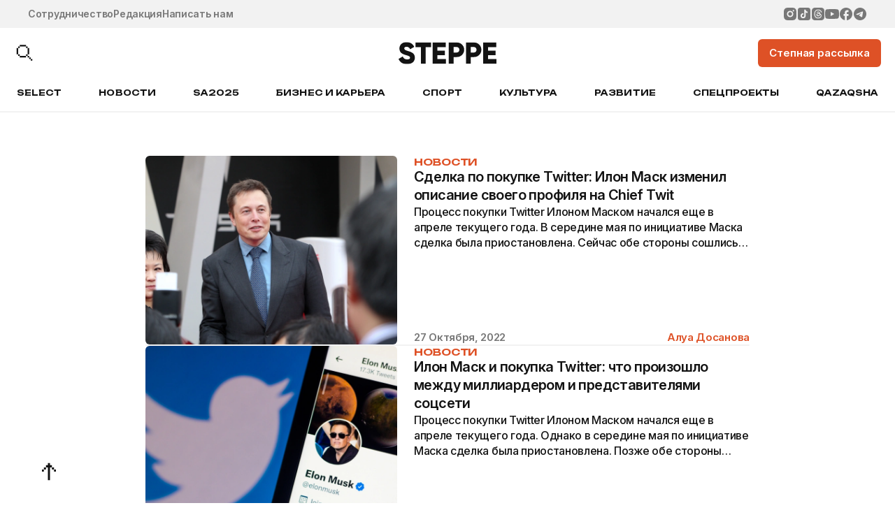

--- FILE ---
content_type: text/html; charset=UTF-8
request_url: https://the-steppe.com/tags/fejki
body_size: 16008
content:


<!DOCTYPE html>
<html lang="ru-RU">
<head>
  <!-- Google Tag Manager -->
  <script>(function(w,d,s,l,i){w[l]=w[l]||[];w[l].push({'gtm.start':
  new Date().getTime(),event:'gtm.js'});var f=d.getElementsByTagName(s)[0],
  j=d.createElement(s),dl=l!='dataLayer'?'&l='+l:'';j.async=true;j.src=
  'https://www.googletagmanager.com/gtm.js?id='+i+dl;f.parentNode.insertBefore(j,f);
  })(window,document,'script','dataLayer','GTM-TS3T963');</script>
  <!-- End Google Tag Manager -->
  <meta name="google-site-verification" content="_IalYWPTPId2lTSuLFM6c6pYFWc749Ba9LGKooM9HL0" />
  <meta name="yandex-verification" content="3c558d9d981e78ec" />
  <meta charset="UTF-8" />
  <meta name="viewport" content="width=device-width, initial-scale=1.0, maximum-scale=1.0, user-scalable=0" />
  <link rel="alternate" type="application/rss+xml" title="The Steppe RSS Feed" href="https://the-steppe.com/feed" />
  <link rel="hub" href="https://pubsubhubbub.appspot.com/" />
  <meta name='robots' content='index, follow, max-image-preview:large, max-snippet:-1, max-video-preview:-1' />
	<style>img:is([sizes="auto" i], [sizes^="auto," i]) { contain-intrinsic-size: 3000px 1500px }</style>
	
	<!-- This site is optimized with the Yoast SEO Premium plugin v22.8 (Yoast SEO v25.3.1) - https://yoast.com/wordpress/plugins/seo/ -->
	<link rel="canonical" href="https://the-steppe.com/tags/fejki" />
	<meta property="og:locale" content="ru_RU" />
	<meta property="og:type" content="article" />
	<meta property="og:title" content="Архивы Фейки - The Steppe" />
	<meta property="og:url" content="https://the-steppe.com/tags/fejki" />
	<meta property="og:site_name" content="The Steppe" />
	<meta name="twitter:card" content="summary_large_image" />
	<script type="application/ld+json" class="yoast-schema-graph">{"@context":"https://schema.org","@graph":[{"@type":"CollectionPage","@id":"https://the-steppe.com/tags/fejki","url":"https://the-steppe.com/tags/fejki","name":"Фейки - The Steppe","isPartOf":{"@id":"https://the-steppe.com/#website"},"primaryImageOfPage":{"@id":"https://the-steppe.com/tags/fejki#primaryimage"},"image":{"@id":"https://the-steppe.com/tags/fejki#primaryimage"},"thumbnailUrl":"https://the-steppe.com/wp-content/uploads/2022/10/27b871d523aeed37aa8790a61afbdc63.jpg","breadcrumb":{"@id":"https://the-steppe.com/tags/fejki#breadcrumb"},"inLanguage":"ru-RU"},{"@type":"ImageObject","inLanguage":"ru-RU","@id":"https://the-steppe.com/tags/fejki#primaryimage","url":"https://the-steppe.com/wp-content/uploads/2022/10/27b871d523aeed37aa8790a61afbdc63.jpg","contentUrl":"https://the-steppe.com/wp-content/uploads/2022/10/27b871d523aeed37aa8790a61afbdc63.jpg","width":1000,"height":653},{"@type":"BreadcrumbList","@id":"https://the-steppe.com/tags/fejki#breadcrumb","itemListElement":[{"@type":"ListItem","position":1,"name":"Главная страница","item":"https://the-steppe.com/"},{"@type":"ListItem","position":2,"name":"Фейки"}]},{"@type":"WebSite","@id":"https://the-steppe.com/#website","url":"https://the-steppe.com/","name":"The Steppe","description":"The Steppe — прогрессивный сайт о жизни, работе и увлечениях в Казахстане","publisher":{"@id":"https://the-steppe.com/#organization"},"alternateName":"The Steppe","potentialAction":[{"@type":"SearchAction","target":{"@type":"EntryPoint","urlTemplate":"https://the-steppe.com/?s={search_term_string}"},"query-input":{"@type":"PropertyValueSpecification","valueRequired":true,"valueName":"search_term_string"}}],"inLanguage":"ru-RU"},{"@type":"Organization","@id":"https://the-steppe.com/#organization","name":"The Steppe","alternateName":"The Steppe","url":"https://the-steppe.com/","logo":{"@type":"ImageObject","inLanguage":"ru-RU","@id":"https://the-steppe.com/#/schema/logo/image/","url":"https://the-steppe.com/wp-content/uploads/2024/06/logo-the-steppe.png","contentUrl":"https://the-steppe.com/wp-content/uploads/2024/06/logo-the-steppe.png","width":200,"height":46,"caption":"The Steppe"},"image":{"@id":"https://the-steppe.com/#/schema/logo/image/"},"sameAs":["https://www.facebook.com/theSteppe.kz/","https://www.instagram.com/thesteppe/","https://vk.com/thesteppe","https://www.youtube.com/channel/UCyFSKAi8Um7nM7VJRlFbH1w","https://www.tiktok.com/@thesteppe"]}]}</script>
	<!-- / Yoast SEO Premium plugin. -->


<link rel='stylesheet' id='wp-block-library-css' href='https://the-steppe.com/wp-includes/css/dist/block-library/style.min.css?ver=6.8.1' type='text/css' media='all' />
<style id='classic-theme-styles-inline-css' type='text/css'>
/*! This file is auto-generated */
.wp-block-button__link{color:#fff;background-color:#32373c;border-radius:9999px;box-shadow:none;text-decoration:none;padding:calc(.667em + 2px) calc(1.333em + 2px);font-size:1.125em}.wp-block-file__button{background:#32373c;color:#fff;text-decoration:none}
</style>
<style id='global-styles-inline-css' type='text/css'>
:root{--wp--preset--aspect-ratio--square: 1;--wp--preset--aspect-ratio--4-3: 4/3;--wp--preset--aspect-ratio--3-4: 3/4;--wp--preset--aspect-ratio--3-2: 3/2;--wp--preset--aspect-ratio--2-3: 2/3;--wp--preset--aspect-ratio--16-9: 16/9;--wp--preset--aspect-ratio--9-16: 9/16;--wp--preset--color--black: #000000;--wp--preset--color--cyan-bluish-gray: #abb8c3;--wp--preset--color--white: #ffffff;--wp--preset--color--pale-pink: #f78da7;--wp--preset--color--vivid-red: #cf2e2e;--wp--preset--color--luminous-vivid-orange: #ff6900;--wp--preset--color--luminous-vivid-amber: #fcb900;--wp--preset--color--light-green-cyan: #7bdcb5;--wp--preset--color--vivid-green-cyan: #00d084;--wp--preset--color--pale-cyan-blue: #8ed1fc;--wp--preset--color--vivid-cyan-blue: #0693e3;--wp--preset--color--vivid-purple: #9b51e0;--wp--preset--gradient--vivid-cyan-blue-to-vivid-purple: linear-gradient(135deg,rgba(6,147,227,1) 0%,rgb(155,81,224) 100%);--wp--preset--gradient--light-green-cyan-to-vivid-green-cyan: linear-gradient(135deg,rgb(122,220,180) 0%,rgb(0,208,130) 100%);--wp--preset--gradient--luminous-vivid-amber-to-luminous-vivid-orange: linear-gradient(135deg,rgba(252,185,0,1) 0%,rgba(255,105,0,1) 100%);--wp--preset--gradient--luminous-vivid-orange-to-vivid-red: linear-gradient(135deg,rgba(255,105,0,1) 0%,rgb(207,46,46) 100%);--wp--preset--gradient--very-light-gray-to-cyan-bluish-gray: linear-gradient(135deg,rgb(238,238,238) 0%,rgb(169,184,195) 100%);--wp--preset--gradient--cool-to-warm-spectrum: linear-gradient(135deg,rgb(74,234,220) 0%,rgb(151,120,209) 20%,rgb(207,42,186) 40%,rgb(238,44,130) 60%,rgb(251,105,98) 80%,rgb(254,248,76) 100%);--wp--preset--gradient--blush-light-purple: linear-gradient(135deg,rgb(255,206,236) 0%,rgb(152,150,240) 100%);--wp--preset--gradient--blush-bordeaux: linear-gradient(135deg,rgb(254,205,165) 0%,rgb(254,45,45) 50%,rgb(107,0,62) 100%);--wp--preset--gradient--luminous-dusk: linear-gradient(135deg,rgb(255,203,112) 0%,rgb(199,81,192) 50%,rgb(65,88,208) 100%);--wp--preset--gradient--pale-ocean: linear-gradient(135deg,rgb(255,245,203) 0%,rgb(182,227,212) 50%,rgb(51,167,181) 100%);--wp--preset--gradient--electric-grass: linear-gradient(135deg,rgb(202,248,128) 0%,rgb(113,206,126) 100%);--wp--preset--gradient--midnight: linear-gradient(135deg,rgb(2,3,129) 0%,rgb(40,116,252) 100%);--wp--preset--font-size--small: 13px;--wp--preset--font-size--medium: 20px;--wp--preset--font-size--large: 36px;--wp--preset--font-size--x-large: 42px;--wp--preset--spacing--20: 0.44rem;--wp--preset--spacing--30: 0.67rem;--wp--preset--spacing--40: 1rem;--wp--preset--spacing--50: 1.5rem;--wp--preset--spacing--60: 2.25rem;--wp--preset--spacing--70: 3.38rem;--wp--preset--spacing--80: 5.06rem;--wp--preset--shadow--natural: 6px 6px 9px rgba(0, 0, 0, 0.2);--wp--preset--shadow--deep: 12px 12px 50px rgba(0, 0, 0, 0.4);--wp--preset--shadow--sharp: 6px 6px 0px rgba(0, 0, 0, 0.2);--wp--preset--shadow--outlined: 6px 6px 0px -3px rgba(255, 255, 255, 1), 6px 6px rgba(0, 0, 0, 1);--wp--preset--shadow--crisp: 6px 6px 0px rgba(0, 0, 0, 1);}:where(.is-layout-flex){gap: 0.5em;}:where(.is-layout-grid){gap: 0.5em;}body .is-layout-flex{display: flex;}.is-layout-flex{flex-wrap: wrap;align-items: center;}.is-layout-flex > :is(*, div){margin: 0;}body .is-layout-grid{display: grid;}.is-layout-grid > :is(*, div){margin: 0;}:where(.wp-block-columns.is-layout-flex){gap: 2em;}:where(.wp-block-columns.is-layout-grid){gap: 2em;}:where(.wp-block-post-template.is-layout-flex){gap: 1.25em;}:where(.wp-block-post-template.is-layout-grid){gap: 1.25em;}.has-black-color{color: var(--wp--preset--color--black) !important;}.has-cyan-bluish-gray-color{color: var(--wp--preset--color--cyan-bluish-gray) !important;}.has-white-color{color: var(--wp--preset--color--white) !important;}.has-pale-pink-color{color: var(--wp--preset--color--pale-pink) !important;}.has-vivid-red-color{color: var(--wp--preset--color--vivid-red) !important;}.has-luminous-vivid-orange-color{color: var(--wp--preset--color--luminous-vivid-orange) !important;}.has-luminous-vivid-amber-color{color: var(--wp--preset--color--luminous-vivid-amber) !important;}.has-light-green-cyan-color{color: var(--wp--preset--color--light-green-cyan) !important;}.has-vivid-green-cyan-color{color: var(--wp--preset--color--vivid-green-cyan) !important;}.has-pale-cyan-blue-color{color: var(--wp--preset--color--pale-cyan-blue) !important;}.has-vivid-cyan-blue-color{color: var(--wp--preset--color--vivid-cyan-blue) !important;}.has-vivid-purple-color{color: var(--wp--preset--color--vivid-purple) !important;}.has-black-background-color{background-color: var(--wp--preset--color--black) !important;}.has-cyan-bluish-gray-background-color{background-color: var(--wp--preset--color--cyan-bluish-gray) !important;}.has-white-background-color{background-color: var(--wp--preset--color--white) !important;}.has-pale-pink-background-color{background-color: var(--wp--preset--color--pale-pink) !important;}.has-vivid-red-background-color{background-color: var(--wp--preset--color--vivid-red) !important;}.has-luminous-vivid-orange-background-color{background-color: var(--wp--preset--color--luminous-vivid-orange) !important;}.has-luminous-vivid-amber-background-color{background-color: var(--wp--preset--color--luminous-vivid-amber) !important;}.has-light-green-cyan-background-color{background-color: var(--wp--preset--color--light-green-cyan) !important;}.has-vivid-green-cyan-background-color{background-color: var(--wp--preset--color--vivid-green-cyan) !important;}.has-pale-cyan-blue-background-color{background-color: var(--wp--preset--color--pale-cyan-blue) !important;}.has-vivid-cyan-blue-background-color{background-color: var(--wp--preset--color--vivid-cyan-blue) !important;}.has-vivid-purple-background-color{background-color: var(--wp--preset--color--vivid-purple) !important;}.has-black-border-color{border-color: var(--wp--preset--color--black) !important;}.has-cyan-bluish-gray-border-color{border-color: var(--wp--preset--color--cyan-bluish-gray) !important;}.has-white-border-color{border-color: var(--wp--preset--color--white) !important;}.has-pale-pink-border-color{border-color: var(--wp--preset--color--pale-pink) !important;}.has-vivid-red-border-color{border-color: var(--wp--preset--color--vivid-red) !important;}.has-luminous-vivid-orange-border-color{border-color: var(--wp--preset--color--luminous-vivid-orange) !important;}.has-luminous-vivid-amber-border-color{border-color: var(--wp--preset--color--luminous-vivid-amber) !important;}.has-light-green-cyan-border-color{border-color: var(--wp--preset--color--light-green-cyan) !important;}.has-vivid-green-cyan-border-color{border-color: var(--wp--preset--color--vivid-green-cyan) !important;}.has-pale-cyan-blue-border-color{border-color: var(--wp--preset--color--pale-cyan-blue) !important;}.has-vivid-cyan-blue-border-color{border-color: var(--wp--preset--color--vivid-cyan-blue) !important;}.has-vivid-purple-border-color{border-color: var(--wp--preset--color--vivid-purple) !important;}.has-vivid-cyan-blue-to-vivid-purple-gradient-background{background: var(--wp--preset--gradient--vivid-cyan-blue-to-vivid-purple) !important;}.has-light-green-cyan-to-vivid-green-cyan-gradient-background{background: var(--wp--preset--gradient--light-green-cyan-to-vivid-green-cyan) !important;}.has-luminous-vivid-amber-to-luminous-vivid-orange-gradient-background{background: var(--wp--preset--gradient--luminous-vivid-amber-to-luminous-vivid-orange) !important;}.has-luminous-vivid-orange-to-vivid-red-gradient-background{background: var(--wp--preset--gradient--luminous-vivid-orange-to-vivid-red) !important;}.has-very-light-gray-to-cyan-bluish-gray-gradient-background{background: var(--wp--preset--gradient--very-light-gray-to-cyan-bluish-gray) !important;}.has-cool-to-warm-spectrum-gradient-background{background: var(--wp--preset--gradient--cool-to-warm-spectrum) !important;}.has-blush-light-purple-gradient-background{background: var(--wp--preset--gradient--blush-light-purple) !important;}.has-blush-bordeaux-gradient-background{background: var(--wp--preset--gradient--blush-bordeaux) !important;}.has-luminous-dusk-gradient-background{background: var(--wp--preset--gradient--luminous-dusk) !important;}.has-pale-ocean-gradient-background{background: var(--wp--preset--gradient--pale-ocean) !important;}.has-electric-grass-gradient-background{background: var(--wp--preset--gradient--electric-grass) !important;}.has-midnight-gradient-background{background: var(--wp--preset--gradient--midnight) !important;}.has-small-font-size{font-size: var(--wp--preset--font-size--small) !important;}.has-medium-font-size{font-size: var(--wp--preset--font-size--medium) !important;}.has-large-font-size{font-size: var(--wp--preset--font-size--large) !important;}.has-x-large-font-size{font-size: var(--wp--preset--font-size--x-large) !important;}
:where(.wp-block-post-template.is-layout-flex){gap: 1.25em;}:where(.wp-block-post-template.is-layout-grid){gap: 1.25em;}
:where(.wp-block-columns.is-layout-flex){gap: 2em;}:where(.wp-block-columns.is-layout-grid){gap: 2em;}
:root :where(.wp-block-pullquote){font-size: 1.5em;line-height: 1.6;}
</style>
<link rel='stylesheet' id='f686c5dc4eb29889cf6a9f2b87891e2d-css' href='https://the-steppe.com/wp-content/themes/the-steppe-v2/assets/js/swiper/swiper.min.css?ver=1755347849' type='text/css' media='all' />
<link rel='stylesheet' id='156a7596117c6b3dd2fae1b202327773-css' href='https://the-steppe.com/wp-content/themes/the-steppe-v2/dist/css/style.css?ver=1756894465' type='text/css' media='all' />
<script type="text/javascript" src="https://the-steppe.com/wp-includes/js/jquery/jquery.min.js?ver=3.7.1" id="jquery-core-js"></script>
<script type="text/javascript" src="https://the-steppe.com/wp-includes/js/jquery/jquery-migrate.min.js?ver=3.4.1" id="jquery-migrate-js"></script>
<link rel="https://api.w.org/" href="https://the-steppe.com/wp-json/" /><link rel="alternate" title="JSON" type="application/json" href="https://the-steppe.com/wp-json/wp/v2/tags/141710" /><link rel="EditURI" type="application/rsd+xml" title="RSD" href="https://the-steppe.com/xmlrpc.php?rsd" />
		<style>
			.algolia-search-highlight {
				background-color: #fffbcc;
				border-radius: 2px;
				font-style: normal;
			}
		</style>
		<link rel="icon" href="https://the-steppe.com/wp-content/uploads/2025/08/steppe-new-fav.png" sizes="32x32" />
<link rel="icon" href="https://the-steppe.com/wp-content/uploads/2025/08/steppe-new-fav.png" sizes="192x192" />
<link rel="apple-touch-icon" href="https://the-steppe.com/wp-content/uploads/2025/08/steppe-new-fav.png" />
<meta name="msapplication-TileImage" content="https://the-steppe.com/wp-content/uploads/2025/08/steppe-new-fav.png" />
  <title>Фейки - The Steppe</title>
  <script>
    var bannersJSON = {"top":[{"id":58139,"link":"https:\/\/readymag.website\/thesteppe\/5997420\/","img":"https:\/\/the-steppe.com\/wp-content\/uploads\/2026\/01\/banner-verhnij-2-2.jpg"},{"id":58021,"link":"https:\/\/readymag.website\/thesteppe\/5997420\/","img":"https:\/\/the-steppe.com\/wp-content\/uploads\/2026\/01\/banner-verhnij-2-1.jpg"}],"aside":[{"id":58141,"link":"https:\/\/readymag.website\/thesteppe\/5997420\/","img":"https:\/\/the-steppe.com\/wp-content\/uploads\/2026\/01\/banner-bokovoj-1.jpg"},{"id":58023,"link":"https:\/\/readymag.website\/thesteppe\/5997420\/","img":"https:\/\/the-steppe.com\/wp-content\/uploads\/2026\/01\/banner-bokovoj.jpg"}]};
  </script>
</head>
<body class="archive tag tag-fejki tag-141710 wp-theme-the-steppe-v2 root">
<!-- Yandex.Metrika counter --> <script type="text/javascript" > (function(m,e,t,r,i,k,a){m[i]=m[i]||function(){(m[i].a=m[i].a||[]).push(arguments)}; m[i].l=1*new Date(); for (var j = 0; j < document.scripts.length; j++) {if (document.scripts[j].src === r) { return; }} k=e.createElement(t),a=e.getElementsByTagName(t)[0],k.async=1,k.src=r,a.parentNode.insertBefore(k,a)}) (window, document, "script", "https://mc.yandex.ru/metrika/tag.js", "ym"); ym(37032800, "init", { clickmap:true, trackLinks:true, accurateTrackBounce:true, webvisor:true }); </script> <noscript><div><img src="https://mc.yandex.ru/watch/37032800" style="position:absolute; left:-9999px;" alt="" /></div></noscript> <!-- /Yandex.Metrika counter -->



<a target="_blank" href="" class="cmp-header-banner banner banner_top" data-counted=""></a>

<header class="cmp-header">

  <section class="cmp-header__top bgc-light-gray c-dark-gray">

    <div class="cmp-header__top-inner container-1440">

      <ul class="cmp-header__top-links">
                  <li>
            <a class="link-dark-gray" href="https://the-steppe.com/mediakit">Сотрудничество</a>
          </li>
                  <li>
            <a class="link-dark-gray" href="https://the-steppe.com/redakciya">Редакция</a>
          </li>
                  <li>
            <a class="link-dark-gray" href="https://the-steppe.com/kontakty">Написать нам</a>
          </li>
              </ul>

      <ul class="cmp-header__top-social">
                  <li>
            <a class="link-dark-gray" href="https://www.instagram.com/thesteppe/" target="_blank">
              <svg width="32" height="32" viewBox="0 0 32 32" fill="none" xmlns="http://www.w3.org/2000/svg">
<path d="M17.4799 1.59998C19.0999 1.6043 19.9221 1.61294 20.6319 1.63309L20.9113 1.64317C21.2338 1.65469 21.5521 1.66909 21.9365 1.68637C23.4686 1.75837 24.514 2.00029 25.4312 2.35596C26.3816 2.72171 27.1822 3.21706 27.9828 4.01624C28.7153 4.73583 29.2819 5.60664 29.643 6.56785C29.9987 7.48511 30.2406 8.53053 30.3126 10.0641C30.3299 10.4471 30.3443 10.7654 30.3558 11.0893L30.3644 11.3687C30.386 12.0772 30.3947 12.8994 30.3975 14.5193L30.399 15.5936V17.4799C30.4025 18.5302 30.3914 19.5805 30.3659 20.6306L30.3572 20.9099C30.3457 21.2339 30.3313 21.5521 30.314 21.9352C30.242 23.4687 29.9972 24.5127 29.643 25.4314C29.2819 26.3926 28.7153 27.2634 27.9828 27.983C27.2632 28.7155 26.3924 29.2821 25.4312 29.6433C24.514 29.999 23.4686 30.2409 21.9365 30.3129L20.9113 30.3561L20.6319 30.3647C19.9221 30.3849 19.0999 30.395 17.4799 30.3978L16.4058 30.3993H14.5209C13.4701 30.403 12.4194 30.3919 11.3689 30.3662L11.0896 30.3575C10.7477 30.3446 10.406 30.3297 10.0643 30.3129C8.53224 30.2409 7.48685 29.999 6.56818 29.6433C5.6075 29.2819 4.73723 28.7153 4.01807 27.983C3.28506 27.2636 2.71797 26.3927 2.35639 25.4314C2.00073 24.5141 1.75882 23.4687 1.68682 21.9352L1.64363 20.9099L1.63643 20.6306C1.60988 19.5806 1.59788 18.5302 1.60043 17.4799V14.5193C1.59644 13.469 1.607 12.4187 1.63211 11.3687L1.64219 11.0893C1.65371 10.7654 1.66811 10.4471 1.68538 10.0641C1.75738 8.53053 1.99929 7.48655 2.35495 6.56785C2.71737 5.60624 3.28546 4.73541 4.01951 4.01624C4.73825 3.28409 5.60802 2.71749 6.56818 2.35596C7.48685 2.00029 8.5308 1.75837 10.0643 1.68637C10.4473 1.66909 10.767 1.65469 11.0896 1.64317L11.3689 1.63453C12.4189 1.60895 13.4692 1.59791 14.5195 1.60142L17.4799 1.59998ZM15.9997 8.7998C14.0902 8.7998 12.259 9.55835 10.9088 10.9086C9.5586 12.2588 8.80007 14.0901 8.80007 15.9996C8.80007 17.9091 9.5586 19.7404 10.9088 21.0907C12.259 22.4409 14.0902 23.1994 15.9997 23.1994C17.9092 23.1994 19.7404 22.4409 21.0906 21.0907C22.4408 19.7404 23.1993 17.9091 23.1993 15.9996C23.1993 14.0901 22.4408 12.2588 21.0906 10.9086C19.7404 9.55835 17.9092 8.7998 15.9997 8.7998ZM15.9997 11.6797C16.567 11.6796 17.1287 11.7913 17.6529 12.0083C18.177 12.2253 18.6533 12.5434 19.0545 12.9445C19.4557 13.3456 19.7739 13.8217 19.9911 14.3458C20.2083 14.8699 20.3201 15.4316 20.3202 15.9989C20.3203 16.5662 20.2087 17.128 19.9917 17.6521C19.7747 18.1763 19.4565 18.6525 19.0555 19.0537C18.6544 19.4549 18.1783 19.7732 17.6542 19.9904C17.1301 20.2076 16.5684 20.3194 16.0011 20.3195C14.8555 20.3195 13.7567 19.8644 12.9466 19.0543C12.1365 18.2441 11.6814 17.1453 11.6814 15.9996C11.6814 14.8539 12.1365 13.7551 12.9466 12.945C13.7567 12.1349 14.8555 11.6797 16.0011 11.6797M23.5608 6.63985C23.0834 6.63985 22.6256 6.82949 22.288 7.16705C21.9505 7.5046 21.7608 7.96243 21.7608 8.43981C21.7608 8.91719 21.9505 9.37501 22.288 9.71257C22.6256 10.0501 23.0834 10.2398 23.5608 10.2398C24.0381 10.2398 24.4959 10.0501 24.8335 9.71257C25.171 9.37501 25.3607 8.91719 25.3607 8.43981C25.3607 7.96243 25.171 7.5046 24.8335 7.16705C24.4959 6.82949 24.0381 6.63985 23.5608 6.63985Z" fill="currentColor"/>
</svg>

            </a>
          </li>
                  <li>
            <a class="link-dark-gray" href="https://www.tiktok.com/@thesteppe" target="_blank">
              <svg width="32" height="32" viewBox="0 0 32 32" fill="none" xmlns="http://www.w3.org/2000/svg">
<path fill-rule="evenodd" clip-rule="evenodd" d="M6.83597 1.59998C5.4472 1.59998 4.11531 2.15166 3.1333 3.13367C2.1513 4.11568 1.59961 5.44757 1.59961 6.83634V25.1636C1.59961 26.5524 2.1513 27.8843 3.1333 28.8663C4.11531 29.8483 5.4472 30.4 6.83597 30.4H25.1632C26.552 30.4 27.8839 29.8483 28.8659 28.8663C29.8479 27.8843 30.3996 26.5524 30.3996 25.1636V6.83634C30.3996 5.44757 29.8479 4.11568 28.8659 3.13367C27.8839 2.15166 26.552 1.59998 25.1632 1.59998H6.83597ZM16.4447 6.18179H19.5695C19.5695 8.27634 21.3394 10.6458 24.0335 10.6458V13.7693C22.1785 13.641 20.5932 13.3373 19.5695 12.4301V20.4627C19.5695 22.6947 17.8048 25.8182 13.7689 25.8182C8.83888 25.8182 7.96703 21.3542 7.96703 20.0163C7.96703 18.6784 8.75248 14.2144 14.214 14.2144V17.3392C12.7858 17.0368 11.0905 18.2307 11.0905 20.0163C11.0905 22.2483 12.4297 22.6947 13.7689 22.6947C15.1081 22.6947 16.446 21.3555 16.446 20.0163L16.4447 6.18179Z" fill="currentColor"/>
</svg>

            </a>
          </li>
                  <li>
            <a class="link-dark-gray" href="https://threads.net/@thesteppe" target="_blank">
              <svg width="32" height="32" viewBox="0 0 32 32" fill="none" xmlns="http://www.w3.org/2000/svg">
<path d="M19.2004 16.1161C19.1686 16.7145 19.0311 17.3029 18.7953 17.8543C18.6024 18.2745 18.2846 18.6273 17.884 18.8659C17.6149 19.0084 17.3198 19.101 17.016 19.1366C16.5765 19.2211 16.1246 19.2211 15.6851 19.1366C15.3972 19.0601 15.127 18.9294 14.8894 18.7519C14.746 18.6272 14.6291 18.4756 14.5456 18.3061C14.462 18.1365 14.4134 17.9523 14.4027 17.7641C14.3919 17.576 14.4192 17.3876 14.4829 17.2098C14.5465 17.0321 14.6454 16.8686 14.7737 16.7288C15.0434 16.4683 15.3775 16.2817 15.7429 16.1874C16.1364 16.0663 16.5458 16.0093 16.9581 16.0164C17.3342 15.9945 17.7104 15.9945 18.0865 16.0164C18.4366 16.043 18.7838 16.0905 19.1281 16.1589L19.2004 16.1161Z" fill="currentColor"/>
<path d="M23.1996 1.59998H8.79961C6.89005 1.59998 5.0587 2.35854 3.70844 3.70881C2.35818 5.05907 1.59961 6.89042 1.59961 8.79997V23.2C1.59961 25.1095 2.35818 26.9409 3.70844 28.2911C5.0587 29.6414 6.89005 30.4 8.79961 30.4H23.1996C25.1092 30.4 26.9405 29.6414 28.2908 28.2911C29.641 26.9409 30.3996 25.1095 30.3996 23.2V8.79997C30.3996 6.89042 29.641 5.05907 28.2908 3.70881C26.9405 2.35854 25.1092 1.59998 23.1996 1.59998ZM9.54841 19.6432C9.77538 20.4009 10.1257 21.1161 10.5852 21.76C11.2412 22.6661 12.1469 23.3616 13.1916 23.7616C13.8353 24.0006 14.5092 24.1561 15.1932 24.2224C15.8652 24.2877 16.5372 24.2877 17.2092 24.2224C17.9918 24.1611 18.7573 23.9612 19.47 23.632C20.2754 23.2387 20.965 22.6433 21.4716 21.904C21.7758 21.4693 21.9767 20.971 22.059 20.4469C22.1414 19.9229 22.103 19.3869 21.9468 18.88C21.7567 18.2389 21.3494 17.684 20.7948 17.3104L20.5068 17.1088C20.5068 17.2384 20.5068 17.3536 20.4348 17.4688C20.334 18.1168 20.118 18.7389 19.8012 19.312C19.5207 19.8253 19.1251 20.2666 18.6454 20.6014C18.1657 20.9362 17.615 21.1553 17.0364 21.2416C16.2752 21.3906 15.4892 21.3511 14.7468 21.1264C14.131 20.9565 13.5701 20.6289 13.1196 20.176C12.6258 19.6735 12.3162 19.0189 12.2412 18.3184C12.1691 17.7255 12.266 17.1244 12.5208 16.5842C12.7756 16.0441 13.1778 15.587 13.6812 15.2656C14.2049 14.9185 14.7922 14.6786 15.4092 14.56C16.0198 14.4592 16.6342 14.416 17.2524 14.4304C17.7346 14.4434 18.2156 14.4867 18.6924 14.56H18.7788C18.715 14.1659 18.5835 13.7859 18.39 13.4368C18.2507 13.2038 18.0651 13.0018 17.8446 12.8433C17.6242 12.6848 17.3737 12.5731 17.1084 12.5152C16.475 12.3207 15.7978 12.3207 15.1644 12.5152C14.7079 12.6766 14.3112 12.9729 14.0268 13.3648V13.4656L12.5868 12.472V12.3712C13.1868 11.5014 14.1003 10.8976 15.1356 10.6864C16.0186 10.4938 16.9365 10.5335 17.7996 10.8016C18.2835 10.9498 18.7316 11.1964 19.1157 11.526C19.4998 11.8555 19.8116 12.261 20.0316 12.7168C20.285 13.2337 20.4564 13.7881 20.5356 14.3584C20.5759 14.6061 20.5999 14.8563 20.6076 15.1072L21.0396 15.3088C21.715 15.6674 22.3122 16.1569 22.7964 16.7488C23.2946 17.3637 23.6215 18.0981 23.7468 18.88C23.849 19.3523 23.8836 19.8376 23.8476 20.32C23.774 21.5189 23.3027 22.659 22.5084 23.56C21.5044 24.747 20.1385 25.5716 18.6204 25.9072C17.9522 26.0488 17.2727 26.1307 16.59 26.152C15.9699 26.1781 15.3487 26.154 14.7324 26.08C13.7327 25.9633 12.7594 25.681 11.8524 25.2448C10.6834 24.6524 9.6903 23.7636 8.97241 22.6672C8.4418 21.8394 8.03888 20.9365 7.77721 19.9888C7.58425 19.2745 7.44505 18.5497 7.35961 17.8144V16C7.35961 15.3952 7.35961 14.7904 7.46041 14.1856C7.51969 13.5014 7.6304 12.8227 7.79161 12.1552C8.01136 11.3142 8.35083 10.5092 8.79961 9.76477C9.70016 8.1608 11.1699 6.95319 12.918 6.38078C13.5455 6.16751 14.1915 6.01324 14.8476 5.91998C15.6705 5.82625 16.5015 5.82625 17.3244 5.91998C18.3186 6.01192 19.2913 6.26481 20.2044 6.66878C21.5215 7.24974 22.6419 8.2001 23.43 9.40477C23.9835 10.2738 24.3921 11.227 24.6396 12.2272L22.9404 12.688V12.5728C22.7486 11.8909 22.4678 11.2373 22.1052 10.6288C21.3668 9.42928 20.2221 8.53496 18.8796 8.10877C18.1728 7.86896 17.4362 7.72842 16.6908 7.69117C16.1397 7.64576 15.5859 7.64576 15.0348 7.69117C14.1843 7.77446 13.3553 8.00851 12.5868 8.38237C11.5936 8.90107 10.7767 9.70294 10.2396 10.6864C9.86849 11.3604 9.59227 12.0824 9.41881 12.832C9.26751 13.4419 9.16637 14.0632 9.11641 14.6896C9.07887 15.289 9.07887 15.8902 9.11641 16.4896C9.12415 17.555 9.26935 18.6149 9.54841 19.6432Z" fill="currentColor"/>
<path d="M19.2004 16.1161C19.1686 16.7145 19.0311 17.3029 18.7953 17.8543C18.6024 18.2745 18.2846 18.6273 17.884 18.8659C17.6149 19.0084 17.3198 19.101 17.016 19.1366C16.5765 19.2211 16.1246 19.2211 15.6851 19.1366C15.3972 19.0601 15.127 18.9294 14.8894 18.7519C14.746 18.6272 14.6291 18.4756 14.5456 18.3061C14.462 18.1365 14.4134 17.9523 14.4027 17.7641C14.3919 17.576 14.4192 17.3876 14.4829 17.2098C14.5465 17.0321 14.6454 16.8686 14.7737 16.7288C15.0434 16.4683 15.3775 16.2817 15.7429 16.1874C16.1364 16.0663 16.5458 16.0093 16.9581 16.0164C17.3342 15.9945 17.7104 15.9945 18.0865 16.0164C18.4366 16.043 18.7838 16.0905 19.1281 16.1589L19.2004 16.1161Z" fill="currentColor"/>
</svg>

            </a>
          </li>
                  <li>
            <a class="link-dark-gray" href="https://www.youtube.com/channel/UCyFSKAi8Um7nM7VJRlFbH1w" target="_blank">
              <svg width="32" height="32" viewBox="0 0 32 32" fill="none" xmlns="http://www.w3.org/2000/svg">
<path d="M12.8 20.8L21.104 16L12.8 11.2V20.8ZM31.296 8.27199C31.504 9.02399 31.648 10.032 31.744 11.312C31.856 12.592 31.904 13.696 31.904 14.656L32 16C32 19.504 31.744 22.08 31.296 23.728C30.896 25.168 29.968 26.096 28.528 26.496C27.776 26.704 26.4 26.848 24.288 26.944C22.208 27.056 20.304 27.104 18.544 27.104L16 27.2C9.296 27.2 5.12 26.944 3.472 26.496C2.032 26.096 1.104 25.168 0.704 23.728C0.496 22.976 0.352 21.968 0.256 20.688C0.144 19.408 0.0959999 18.304 0.0959999 17.344L0 16C0 12.496 0.256 9.91999 0.704 8.27199C1.104 6.83199 2.032 5.90399 3.472 5.50399C4.224 5.29599 5.6 5.15199 7.712 5.05599C9.792 4.94399 11.696 4.89599 13.456 4.89599L16 4.79999C22.704 4.79999 26.88 5.05599 28.528 5.50399C29.968 5.90399 30.896 6.83199 31.296 8.27199Z" fill="currentColor"/>
</svg>

            </a>
          </li>
                  <li>
            <a class="link-dark-gray" href="https://www.facebook.com/thesteppe/" target="_blank">
              <svg width="32" height="32" viewBox="0 0 32 32" fill="none" xmlns="http://www.w3.org/2000/svg">
<path d="M30.3996 16.0361C30.3996 8.06734 23.9484 1.59998 15.9996 1.59998C8.05081 1.59998 1.59961 8.06734 1.59961 16.0361C1.59961 23.0231 6.55321 28.8409 13.1196 30.1834V20.3669H10.2396V16.0361H13.1196V12.427C13.1196 9.64088 15.3804 7.37441 18.1596 7.37441H21.7596V11.7052H18.8796C18.0876 11.7052 17.4396 12.3549 17.4396 13.1488V16.0361H21.7596V20.3669H17.4396V30.4C24.7116 29.6782 30.3996 23.5284 30.3996 16.0361Z" fill="currentColor"/>
</svg>

            </a>
          </li>
                  <li>
            <a class="link-dark-gray" href="https://t.me/thesteppe" target="_blank">
              <svg width="32" height="32" viewBox="0 0 32 32" fill="none" xmlns="http://www.w3.org/2000/svg">
<path d="M15.9996 1.59998C8.05081 1.59998 1.59961 8.05117 1.59961 16C1.59961 23.9488 8.05081 30.4 15.9996 30.4C23.9484 30.4 30.3996 23.9488 30.3996 16C30.3996 8.05117 23.9484 1.59998 15.9996 1.59998ZM22.6812 11.392C22.4652 13.6672 21.5292 19.1968 21.054 21.7456C20.8524 22.8256 20.4492 23.1856 20.0748 23.2288C19.2396 23.3008 18.606 22.6816 17.7996 22.1488C16.5324 21.3136 15.8124 20.7952 14.5884 19.9888C13.1628 19.0528 14.0844 18.5344 14.9052 17.6992C15.1212 17.4832 18.8076 14.128 18.8796 13.8256C18.8896 13.7798 18.8883 13.7322 18.8757 13.6871C18.8632 13.6419 18.8398 13.6005 18.8076 13.5664C18.7212 13.4944 18.606 13.5232 18.5052 13.5376C18.3756 13.5664 16.3596 14.9056 12.4284 17.5552C11.8524 17.944 11.334 18.1456 10.8732 18.1312C10.3548 18.1168 9.37561 17.8432 8.64121 17.5984C7.73401 17.3104 7.02841 17.152 7.08601 16.648C7.11481 16.3888 7.47481 16.1296 8.15161 15.856C12.3564 14.0272 15.15 12.8176 16.5468 12.2416C20.55 10.5712 21.3708 10.2832 21.918 10.2832C22.0332 10.2832 22.3068 10.312 22.4796 10.456C22.6236 10.5712 22.6668 10.7296 22.6812 10.8448C22.6668 10.9312 22.6956 11.1904 22.6812 11.392Z" fill="currentColor"/>
</svg>

            </a>
          </li>
              </ul>

    </div>

  </section>

  <section class="cmp-header__main container-1440">
    <div class="cmp-header__main-top">
      <a href="https://the-steppe.com" class="cmp-header__logo">
        <svg width="186" height="42" viewBox="0 0 186 42" fill="none" xmlns="http://www.w3.org/2000/svg">
<g clip-path="url(#clip0_11122_1280)">
<path d="M0 32.0223L7.92152 27.4143C9.533 31.1631 12.3483 33.0181 16.3479 33.0181C19.9591 33.0181 21.8036 31.9247 21.8036 29.7378C21.8036 28.5272 21.2212 27.6095 20.0173 26.9651C18.8718 26.2817 16.6973 25.4616 13.4744 24.6025C10.0961 23.6848 7.78561 22.6499 5.31984 20.795C2.98999 18.8619 1.66973 15.9916 1.66973 12.2818C1.66973 8.53278 2.98999 5.58438 5.63049 3.33891C8.30983 1.09344 11.4746 0 15.144 0C21.7453 0 26.9099 3.1827 29.8416 9.11855L22.0948 13.668C20.6581 10.622 18.6388 9.00139 15.144 9.00139C12.3871 9.00139 10.8338 10.3877 10.8338 12.067C10.8338 13.0432 11.2998 13.9219 12.2123 14.6639C13.1831 15.4059 15.144 16.2259 18.0564 17.0851L21.7841 18.2957C22.6384 18.5885 23.7839 19.0963 25.1042 19.8577C26.4828 20.5412 27.5117 21.3027 28.2107 22.1032C29.6474 23.6653 30.9677 26.3208 30.9677 29.6011C30.9677 33.4672 29.5891 36.4742 26.8322 38.7197C24.0752 40.9066 20.4639 42 16.0372 42C7.86326 42 2.29103 38.1925 0 32.0223Z" fill="currentColor"/>
<path d="M61.9148 0.800293V9.68455H51.5858V41.1992H42.4023V9.68455H32.0732V0.800293H61.9148Z" fill="currentColor"/>
<path d="M73.8388 32.3149H89.8954V41.1992H64.6553V0.800293H89.6042V9.68455H73.8194V16.3819H88.1674V25.149H73.8194V32.3149H73.8388Z" fill="currentColor"/>
<path d="M110.649 0.800293C114.609 0.800293 117.929 2.12805 120.628 4.84214C123.327 7.55622 124.705 10.778 124.705 14.6441C124.705 18.5102 123.327 21.732 120.628 24.446C117.929 27.1601 114.609 28.4879 110.649 28.4879H104.63V41.1797H95.4463V0.800293H110.649ZM110.649 19.8574C113.464 19.8574 115.522 17.6121 115.522 14.6637C115.522 11.7153 113.464 9.46975 110.649 9.46975H104.63V19.8574H110.649Z" fill="currentColor"/>
<path d="M143.309 0.800293C147.269 0.800293 150.589 2.12805 153.288 4.84214C155.987 7.55622 157.365 10.778 157.365 14.6441C157.365 18.5102 155.987 21.732 153.288 24.446C150.589 27.1601 147.269 28.4879 143.309 28.4879H137.289V41.1797H128.106V0.800293H143.309ZM143.309 19.8574C146.124 19.8574 148.182 17.6121 148.182 14.6637C148.182 11.7153 146.124 9.46975 143.309 9.46975H137.289V19.8574H143.309Z" fill="currentColor"/>
<path d="M169.944 32.3149H186V41.1992H160.76V0.800293H185.709V9.68455H169.925V16.3819H184.272V25.149H169.925V32.3149H169.944Z" fill="currentColor"/>
</g>
<defs>
<clipPath id="clip0_11122_1280">
<rect width="186" height="42" fill="white"/>
</clipPath>
</defs>
</svg>

      </a>
      <span class="cmp-header__main-top-buttons">
        <span class="cmp-header__search-button desktop">
          <svg width="32" height="32" viewBox="0 0 32 32" fill="none" xmlns="http://www.w3.org/2000/svg">
<path d="M8.8 5.5H18.4V7.9H8.8V5.5ZM6.4 10.3V7.9H8.8V10.3H6.4ZM6.4 19.9H4V10.3H6.4V19.9ZM8.8 22.3H6.4V19.9H8.8V22.3ZM18.4 22.3V24.7H8.8V22.3H18.4ZM20.8 19.9H18.4V22.3H20.8V24.7H23.2V27.1H25.6V29.5H28V27.1H25.6V24.7H23.2V22.3H20.8V19.9ZM20.8 10.3H23.2V19.9H20.8V10.3ZM20.8 10.3V7.9H18.4V10.3H20.8Z" fill="currentColor"/>
</svg>

          <span class="cmp-header__search-button-line desktop">
            <input type="text" placeholder="Что ищем?" value="" />
          </span>
        </span>
        <span class="cmp-header__menu-button">
          <svg width="32" height="32" viewBox="0 0 32 32" fill="none" xmlns="http://www.w3.org/2000/svg">
<path d="M23 7H5V9.47328H23V7Z" fill="currentColor"/>
<path d="M30 7H25V9.47328H30V7Z" fill="currentColor"/>
<path d="M17 15H5V17.5267H17V15Z" fill="currentColor"/>
<path d="M28 15H19V17.5267H28V15Z" fill="currentColor"/>
<path d="M12 22.5267H5V25.0535H12V22.5267Z" fill="currentColor"/>
<path d="M21 22.5267H14V25.0535H21V22.5267Z" fill="currentColor"/>
<path d="M29 22.5267H23V25.0535H29V22.5267Z" fill="currentColor"/>
</svg>

        </span>
      </span>
        <a class="cmp-button cmp-header__main-top-button" href="https://thesteppe.substack.com/" target="_blank">
    <span class="cmp-button__text">
      Степная рассылка
    </span>
  </a>
    </div>
    <nav class="cmp-header__main-nav">
      <ul>
                  <li>
            <a class="cmp-header__main-nav-link t-tag-3-all-caps" href="https://the-steppe.com/steppe-select">Select</a>
          </li>
                  <li>
            <a class="cmp-header__main-nav-link t-tag-3-all-caps" href="https://the-steppe.com/novosti">Новости</a>
          </li>
                  <li>
            <a class="cmp-header__main-nav-link t-tag-3-all-caps" href="https://the-steppe.com/tags/steppe-awards-2025">SA2025</a>
          </li>
                  <li>
            <a class="cmp-header__main-nav-link t-tag-3-all-caps" href="https://the-steppe.com/business">Бизнес и Карьера</a>
          </li>
                  <li>
            <a class="cmp-header__main-nav-link t-tag-3-all-caps" href="https://the-steppe.com/sport">Спорт</a>
          </li>
                  <li>
            <a class="cmp-header__main-nav-link t-tag-3-all-caps" href="https://the-steppe.com/razvlecheniya">Культура</a>
          </li>
                  <li>
            <a class="cmp-header__main-nav-link t-tag-3-all-caps" href="https://the-steppe.com/razvitie">Развитие</a>
          </li>
                  <li>
            <a class="cmp-header__main-nav-link t-tag-3-all-caps" href="https://the-steppe.com/tags/specproekt">Спецпроекты</a>
          </li>
                  <li>
            <a class="cmp-header__main-nav-link t-tag-3-all-caps" href="https://the-steppe.com/tags/steppe-qazaqsha">Qazaqsha</a>
          </li>
              </ul>
    </nav>
  </section>

</header>

<section class="cmp-header-mob-menu">
  <div class="cmp-header-mob-menu__inner">
    <div class="cmp-header-mob-menu__top">
      <a href="https://the-steppe.com" class="cmp-header__logo">
        <svg width="186" height="42" viewBox="0 0 186 42" fill="none" xmlns="http://www.w3.org/2000/svg">
<g clip-path="url(#clip0_11122_1280)">
<path d="M0 32.0223L7.92152 27.4143C9.533 31.1631 12.3483 33.0181 16.3479 33.0181C19.9591 33.0181 21.8036 31.9247 21.8036 29.7378C21.8036 28.5272 21.2212 27.6095 20.0173 26.9651C18.8718 26.2817 16.6973 25.4616 13.4744 24.6025C10.0961 23.6848 7.78561 22.6499 5.31984 20.795C2.98999 18.8619 1.66973 15.9916 1.66973 12.2818C1.66973 8.53278 2.98999 5.58438 5.63049 3.33891C8.30983 1.09344 11.4746 0 15.144 0C21.7453 0 26.9099 3.1827 29.8416 9.11855L22.0948 13.668C20.6581 10.622 18.6388 9.00139 15.144 9.00139C12.3871 9.00139 10.8338 10.3877 10.8338 12.067C10.8338 13.0432 11.2998 13.9219 12.2123 14.6639C13.1831 15.4059 15.144 16.2259 18.0564 17.0851L21.7841 18.2957C22.6384 18.5885 23.7839 19.0963 25.1042 19.8577C26.4828 20.5412 27.5117 21.3027 28.2107 22.1032C29.6474 23.6653 30.9677 26.3208 30.9677 29.6011C30.9677 33.4672 29.5891 36.4742 26.8322 38.7197C24.0752 40.9066 20.4639 42 16.0372 42C7.86326 42 2.29103 38.1925 0 32.0223Z" fill="currentColor"/>
<path d="M61.9148 0.800293V9.68455H51.5858V41.1992H42.4023V9.68455H32.0732V0.800293H61.9148Z" fill="currentColor"/>
<path d="M73.8388 32.3149H89.8954V41.1992H64.6553V0.800293H89.6042V9.68455H73.8194V16.3819H88.1674V25.149H73.8194V32.3149H73.8388Z" fill="currentColor"/>
<path d="M110.649 0.800293C114.609 0.800293 117.929 2.12805 120.628 4.84214C123.327 7.55622 124.705 10.778 124.705 14.6441C124.705 18.5102 123.327 21.732 120.628 24.446C117.929 27.1601 114.609 28.4879 110.649 28.4879H104.63V41.1797H95.4463V0.800293H110.649ZM110.649 19.8574C113.464 19.8574 115.522 17.6121 115.522 14.6637C115.522 11.7153 113.464 9.46975 110.649 9.46975H104.63V19.8574H110.649Z" fill="currentColor"/>
<path d="M143.309 0.800293C147.269 0.800293 150.589 2.12805 153.288 4.84214C155.987 7.55622 157.365 10.778 157.365 14.6441C157.365 18.5102 155.987 21.732 153.288 24.446C150.589 27.1601 147.269 28.4879 143.309 28.4879H137.289V41.1797H128.106V0.800293H143.309ZM143.309 19.8574C146.124 19.8574 148.182 17.6121 148.182 14.6637C148.182 11.7153 146.124 9.46975 143.309 9.46975H137.289V19.8574H143.309Z" fill="currentColor"/>
<path d="M169.944 32.3149H186V41.1992H160.76V0.800293H185.709V9.68455H169.925V16.3819H184.272V25.149H169.925V32.3149H169.944Z" fill="currentColor"/>
</g>
<defs>
<clipPath id="clip0_11122_1280">
<rect width="186" height="42" fill="white"/>
</clipPath>
</defs>
</svg>

      </a>
      <span class="cmp-header-mob-menu__buttons">
        <span class="cmp-header__search-button mobile">
          <svg width="32" height="32" viewBox="0 0 32 32" fill="none" xmlns="http://www.w3.org/2000/svg">
<path d="M8.8 5.5H18.4V7.9H8.8V5.5ZM6.4 10.3V7.9H8.8V10.3H6.4ZM6.4 19.9H4V10.3H6.4V19.9ZM8.8 22.3H6.4V19.9H8.8V22.3ZM18.4 22.3V24.7H8.8V22.3H18.4ZM20.8 19.9H18.4V22.3H20.8V24.7H23.2V27.1H25.6V29.5H28V27.1H25.6V24.7H23.2V22.3H20.8V19.9ZM20.8 10.3H23.2V19.9H20.8V10.3ZM20.8 10.3V7.9H18.4V10.3H20.8Z" fill="currentColor"/>
</svg>

        </span>
        <span class="cmp-header-mob-menu__wrapper">
          <span class="cmp-header__search-button-line mobile">
            <input type="text" placeholder="Что ищем?" value="" />
          </span>
        </span>
        <span class="cmp-header__menu-button">
          <svg width="32" height="32" viewBox="0 0 32 32" fill="none" xmlns="http://www.w3.org/2000/svg">
<path d="M23.6112 6.64028L6.64062 23.6108L8.3895 25.3597L25.3601 8.38915L23.6112 6.64028Z" fill="currentColor"/>
<path d="M8.38881 6.64028L25.3594 23.6108L23.6105 25.3597L6.63994 8.38915L8.38881 6.64028Z" fill="currentColor"/>
</svg>

        </span>
      </span>
    </div>
    <div class="cmp-header-mob-menu__bottom">
      <ul class="cmp-header-mob-menu__bottom-nav t-tag-1-all-caps">
                  <li><a href="https://the-steppe.com/steppe-select">Select</a></li>
                  <li><a href="https://the-steppe.com/novosti">Новости</a></li>
                  <li><a href="https://the-steppe.com/tags/steppe-awards-2025">SA2025</a></li>
                  <li><a href="https://the-steppe.com/business">Бизнес и Карьера</a></li>
                  <li><a href="https://the-steppe.com/sport">Спорт</a></li>
                  <li><a href="https://the-steppe.com/razvlecheniya">Культура</a></li>
                  <li><a href="https://the-steppe.com/razvitie">Развитие</a></li>
                  <li><a href="https://the-steppe.com/tags/specproekt">Спецпроекты</a></li>
                  <li><a href="https://the-steppe.com/tags/steppe-qazaqsha">Qazaqsha</a></li>
              </ul>
      <div>
        <ul class="cmp-header-mob-menu__bottom-links t-text-3-medium">
                      <li><a href="/mediakit">Сотрудничество</a></li>
                      <li><a href="/redakciya">Редакция</a></li>
                      <li><a href="/kontakty">Написать нам</a></li>
                  </ul>
        <ul class="cmp-header-mob-menu__bottom-social">
                      <li><a href="https://www.instagram.com/thesteppe/" target="_blank"><svg width="32" height="32" viewBox="0 0 32 32" fill="none" xmlns="http://www.w3.org/2000/svg">
<path d="M17.4799 1.59998C19.0999 1.6043 19.9221 1.61294 20.6319 1.63309L20.9113 1.64317C21.2338 1.65469 21.5521 1.66909 21.9365 1.68637C23.4686 1.75837 24.514 2.00029 25.4312 2.35596C26.3816 2.72171 27.1822 3.21706 27.9828 4.01624C28.7153 4.73583 29.2819 5.60664 29.643 6.56785C29.9987 7.48511 30.2406 8.53053 30.3126 10.0641C30.3299 10.4471 30.3443 10.7654 30.3558 11.0893L30.3644 11.3687C30.386 12.0772 30.3947 12.8994 30.3975 14.5193L30.399 15.5936V17.4799C30.4025 18.5302 30.3914 19.5805 30.3659 20.6306L30.3572 20.9099C30.3457 21.2339 30.3313 21.5521 30.314 21.9352C30.242 23.4687 29.9972 24.5127 29.643 25.4314C29.2819 26.3926 28.7153 27.2634 27.9828 27.983C27.2632 28.7155 26.3924 29.2821 25.4312 29.6433C24.514 29.999 23.4686 30.2409 21.9365 30.3129L20.9113 30.3561L20.6319 30.3647C19.9221 30.3849 19.0999 30.395 17.4799 30.3978L16.4058 30.3993H14.5209C13.4701 30.403 12.4194 30.3919 11.3689 30.3662L11.0896 30.3575C10.7477 30.3446 10.406 30.3297 10.0643 30.3129C8.53224 30.2409 7.48685 29.999 6.56818 29.6433C5.6075 29.2819 4.73723 28.7153 4.01807 27.983C3.28506 27.2636 2.71797 26.3927 2.35639 25.4314C2.00073 24.5141 1.75882 23.4687 1.68682 21.9352L1.64363 20.9099L1.63643 20.6306C1.60988 19.5806 1.59788 18.5302 1.60043 17.4799V14.5193C1.59644 13.469 1.607 12.4187 1.63211 11.3687L1.64219 11.0893C1.65371 10.7654 1.66811 10.4471 1.68538 10.0641C1.75738 8.53053 1.99929 7.48655 2.35495 6.56785C2.71737 5.60624 3.28546 4.73541 4.01951 4.01624C4.73825 3.28409 5.60802 2.71749 6.56818 2.35596C7.48685 2.00029 8.5308 1.75837 10.0643 1.68637C10.4473 1.66909 10.767 1.65469 11.0896 1.64317L11.3689 1.63453C12.4189 1.60895 13.4692 1.59791 14.5195 1.60142L17.4799 1.59998ZM15.9997 8.7998C14.0902 8.7998 12.259 9.55835 10.9088 10.9086C9.5586 12.2588 8.80007 14.0901 8.80007 15.9996C8.80007 17.9091 9.5586 19.7404 10.9088 21.0907C12.259 22.4409 14.0902 23.1994 15.9997 23.1994C17.9092 23.1994 19.7404 22.4409 21.0906 21.0907C22.4408 19.7404 23.1993 17.9091 23.1993 15.9996C23.1993 14.0901 22.4408 12.2588 21.0906 10.9086C19.7404 9.55835 17.9092 8.7998 15.9997 8.7998ZM15.9997 11.6797C16.567 11.6796 17.1287 11.7913 17.6529 12.0083C18.177 12.2253 18.6533 12.5434 19.0545 12.9445C19.4557 13.3456 19.7739 13.8217 19.9911 14.3458C20.2083 14.8699 20.3201 15.4316 20.3202 15.9989C20.3203 16.5662 20.2087 17.128 19.9917 17.6521C19.7747 18.1763 19.4565 18.6525 19.0555 19.0537C18.6544 19.4549 18.1783 19.7732 17.6542 19.9904C17.1301 20.2076 16.5684 20.3194 16.0011 20.3195C14.8555 20.3195 13.7567 19.8644 12.9466 19.0543C12.1365 18.2441 11.6814 17.1453 11.6814 15.9996C11.6814 14.8539 12.1365 13.7551 12.9466 12.945C13.7567 12.1349 14.8555 11.6797 16.0011 11.6797M23.5608 6.63985C23.0834 6.63985 22.6256 6.82949 22.288 7.16705C21.9505 7.5046 21.7608 7.96243 21.7608 8.43981C21.7608 8.91719 21.9505 9.37501 22.288 9.71257C22.6256 10.0501 23.0834 10.2398 23.5608 10.2398C24.0381 10.2398 24.4959 10.0501 24.8335 9.71257C25.171 9.37501 25.3607 8.91719 25.3607 8.43981C25.3607 7.96243 25.171 7.5046 24.8335 7.16705C24.4959 6.82949 24.0381 6.63985 23.5608 6.63985Z" fill="currentColor"/>
</svg>
</a></li>
                      <li><a href="https://www.tiktok.com/@thesteppe" target="_blank"><svg width="32" height="32" viewBox="0 0 32 32" fill="none" xmlns="http://www.w3.org/2000/svg">
<path fill-rule="evenodd" clip-rule="evenodd" d="M6.83597 1.59998C5.4472 1.59998 4.11531 2.15166 3.1333 3.13367C2.1513 4.11568 1.59961 5.44757 1.59961 6.83634V25.1636C1.59961 26.5524 2.1513 27.8843 3.1333 28.8663C4.11531 29.8483 5.4472 30.4 6.83597 30.4H25.1632C26.552 30.4 27.8839 29.8483 28.8659 28.8663C29.8479 27.8843 30.3996 26.5524 30.3996 25.1636V6.83634C30.3996 5.44757 29.8479 4.11568 28.8659 3.13367C27.8839 2.15166 26.552 1.59998 25.1632 1.59998H6.83597ZM16.4447 6.18179H19.5695C19.5695 8.27634 21.3394 10.6458 24.0335 10.6458V13.7693C22.1785 13.641 20.5932 13.3373 19.5695 12.4301V20.4627C19.5695 22.6947 17.8048 25.8182 13.7689 25.8182C8.83888 25.8182 7.96703 21.3542 7.96703 20.0163C7.96703 18.6784 8.75248 14.2144 14.214 14.2144V17.3392C12.7858 17.0368 11.0905 18.2307 11.0905 20.0163C11.0905 22.2483 12.4297 22.6947 13.7689 22.6947C15.1081 22.6947 16.446 21.3555 16.446 20.0163L16.4447 6.18179Z" fill="currentColor"/>
</svg>
</a></li>
                      <li><a href="https://threads.net/@thesteppe" target="_blank"><svg width="32" height="32" viewBox="0 0 32 32" fill="none" xmlns="http://www.w3.org/2000/svg">
<path d="M19.2004 16.1161C19.1686 16.7145 19.0311 17.3029 18.7953 17.8543C18.6024 18.2745 18.2846 18.6273 17.884 18.8659C17.6149 19.0084 17.3198 19.101 17.016 19.1366C16.5765 19.2211 16.1246 19.2211 15.6851 19.1366C15.3972 19.0601 15.127 18.9294 14.8894 18.7519C14.746 18.6272 14.6291 18.4756 14.5456 18.3061C14.462 18.1365 14.4134 17.9523 14.4027 17.7641C14.3919 17.576 14.4192 17.3876 14.4829 17.2098C14.5465 17.0321 14.6454 16.8686 14.7737 16.7288C15.0434 16.4683 15.3775 16.2817 15.7429 16.1874C16.1364 16.0663 16.5458 16.0093 16.9581 16.0164C17.3342 15.9945 17.7104 15.9945 18.0865 16.0164C18.4366 16.043 18.7838 16.0905 19.1281 16.1589L19.2004 16.1161Z" fill="currentColor"/>
<path d="M23.1996 1.59998H8.79961C6.89005 1.59998 5.0587 2.35854 3.70844 3.70881C2.35818 5.05907 1.59961 6.89042 1.59961 8.79997V23.2C1.59961 25.1095 2.35818 26.9409 3.70844 28.2911C5.0587 29.6414 6.89005 30.4 8.79961 30.4H23.1996C25.1092 30.4 26.9405 29.6414 28.2908 28.2911C29.641 26.9409 30.3996 25.1095 30.3996 23.2V8.79997C30.3996 6.89042 29.641 5.05907 28.2908 3.70881C26.9405 2.35854 25.1092 1.59998 23.1996 1.59998ZM9.54841 19.6432C9.77538 20.4009 10.1257 21.1161 10.5852 21.76C11.2412 22.6661 12.1469 23.3616 13.1916 23.7616C13.8353 24.0006 14.5092 24.1561 15.1932 24.2224C15.8652 24.2877 16.5372 24.2877 17.2092 24.2224C17.9918 24.1611 18.7573 23.9612 19.47 23.632C20.2754 23.2387 20.965 22.6433 21.4716 21.904C21.7758 21.4693 21.9767 20.971 22.059 20.4469C22.1414 19.9229 22.103 19.3869 21.9468 18.88C21.7567 18.2389 21.3494 17.684 20.7948 17.3104L20.5068 17.1088C20.5068 17.2384 20.5068 17.3536 20.4348 17.4688C20.334 18.1168 20.118 18.7389 19.8012 19.312C19.5207 19.8253 19.1251 20.2666 18.6454 20.6014C18.1657 20.9362 17.615 21.1553 17.0364 21.2416C16.2752 21.3906 15.4892 21.3511 14.7468 21.1264C14.131 20.9565 13.5701 20.6289 13.1196 20.176C12.6258 19.6735 12.3162 19.0189 12.2412 18.3184C12.1691 17.7255 12.266 17.1244 12.5208 16.5842C12.7756 16.0441 13.1778 15.587 13.6812 15.2656C14.2049 14.9185 14.7922 14.6786 15.4092 14.56C16.0198 14.4592 16.6342 14.416 17.2524 14.4304C17.7346 14.4434 18.2156 14.4867 18.6924 14.56H18.7788C18.715 14.1659 18.5835 13.7859 18.39 13.4368C18.2507 13.2038 18.0651 13.0018 17.8446 12.8433C17.6242 12.6848 17.3737 12.5731 17.1084 12.5152C16.475 12.3207 15.7978 12.3207 15.1644 12.5152C14.7079 12.6766 14.3112 12.9729 14.0268 13.3648V13.4656L12.5868 12.472V12.3712C13.1868 11.5014 14.1003 10.8976 15.1356 10.6864C16.0186 10.4938 16.9365 10.5335 17.7996 10.8016C18.2835 10.9498 18.7316 11.1964 19.1157 11.526C19.4998 11.8555 19.8116 12.261 20.0316 12.7168C20.285 13.2337 20.4564 13.7881 20.5356 14.3584C20.5759 14.6061 20.5999 14.8563 20.6076 15.1072L21.0396 15.3088C21.715 15.6674 22.3122 16.1569 22.7964 16.7488C23.2946 17.3637 23.6215 18.0981 23.7468 18.88C23.849 19.3523 23.8836 19.8376 23.8476 20.32C23.774 21.5189 23.3027 22.659 22.5084 23.56C21.5044 24.747 20.1385 25.5716 18.6204 25.9072C17.9522 26.0488 17.2727 26.1307 16.59 26.152C15.9699 26.1781 15.3487 26.154 14.7324 26.08C13.7327 25.9633 12.7594 25.681 11.8524 25.2448C10.6834 24.6524 9.6903 23.7636 8.97241 22.6672C8.4418 21.8394 8.03888 20.9365 7.77721 19.9888C7.58425 19.2745 7.44505 18.5497 7.35961 17.8144V16C7.35961 15.3952 7.35961 14.7904 7.46041 14.1856C7.51969 13.5014 7.6304 12.8227 7.79161 12.1552C8.01136 11.3142 8.35083 10.5092 8.79961 9.76477C9.70016 8.1608 11.1699 6.95319 12.918 6.38078C13.5455 6.16751 14.1915 6.01324 14.8476 5.91998C15.6705 5.82625 16.5015 5.82625 17.3244 5.91998C18.3186 6.01192 19.2913 6.26481 20.2044 6.66878C21.5215 7.24974 22.6419 8.2001 23.43 9.40477C23.9835 10.2738 24.3921 11.227 24.6396 12.2272L22.9404 12.688V12.5728C22.7486 11.8909 22.4678 11.2373 22.1052 10.6288C21.3668 9.42928 20.2221 8.53496 18.8796 8.10877C18.1728 7.86896 17.4362 7.72842 16.6908 7.69117C16.1397 7.64576 15.5859 7.64576 15.0348 7.69117C14.1843 7.77446 13.3553 8.00851 12.5868 8.38237C11.5936 8.90107 10.7767 9.70294 10.2396 10.6864C9.86849 11.3604 9.59227 12.0824 9.41881 12.832C9.26751 13.4419 9.16637 14.0632 9.11641 14.6896C9.07887 15.289 9.07887 15.8902 9.11641 16.4896C9.12415 17.555 9.26935 18.6149 9.54841 19.6432Z" fill="currentColor"/>
<path d="M19.2004 16.1161C19.1686 16.7145 19.0311 17.3029 18.7953 17.8543C18.6024 18.2745 18.2846 18.6273 17.884 18.8659C17.6149 19.0084 17.3198 19.101 17.016 19.1366C16.5765 19.2211 16.1246 19.2211 15.6851 19.1366C15.3972 19.0601 15.127 18.9294 14.8894 18.7519C14.746 18.6272 14.6291 18.4756 14.5456 18.3061C14.462 18.1365 14.4134 17.9523 14.4027 17.7641C14.3919 17.576 14.4192 17.3876 14.4829 17.2098C14.5465 17.0321 14.6454 16.8686 14.7737 16.7288C15.0434 16.4683 15.3775 16.2817 15.7429 16.1874C16.1364 16.0663 16.5458 16.0093 16.9581 16.0164C17.3342 15.9945 17.7104 15.9945 18.0865 16.0164C18.4366 16.043 18.7838 16.0905 19.1281 16.1589L19.2004 16.1161Z" fill="currentColor"/>
</svg>
</a></li>
                      <li><a href="https://www.youtube.com/channel/UCyFSKAi8Um7nM7VJRlFbH1w" target="_blank"><svg width="32" height="32" viewBox="0 0 32 32" fill="none" xmlns="http://www.w3.org/2000/svg">
<path d="M12.8 20.8L21.104 16L12.8 11.2V20.8ZM31.296 8.27199C31.504 9.02399 31.648 10.032 31.744 11.312C31.856 12.592 31.904 13.696 31.904 14.656L32 16C32 19.504 31.744 22.08 31.296 23.728C30.896 25.168 29.968 26.096 28.528 26.496C27.776 26.704 26.4 26.848 24.288 26.944C22.208 27.056 20.304 27.104 18.544 27.104L16 27.2C9.296 27.2 5.12 26.944 3.472 26.496C2.032 26.096 1.104 25.168 0.704 23.728C0.496 22.976 0.352 21.968 0.256 20.688C0.144 19.408 0.0959999 18.304 0.0959999 17.344L0 16C0 12.496 0.256 9.91999 0.704 8.27199C1.104 6.83199 2.032 5.90399 3.472 5.50399C4.224 5.29599 5.6 5.15199 7.712 5.05599C9.792 4.94399 11.696 4.89599 13.456 4.89599L16 4.79999C22.704 4.79999 26.88 5.05599 28.528 5.50399C29.968 5.90399 30.896 6.83199 31.296 8.27199Z" fill="currentColor"/>
</svg>
</a></li>
                      <li><a href="https://www.facebook.com/thesteppe/" target="_blank"><svg width="32" height="32" viewBox="0 0 32 32" fill="none" xmlns="http://www.w3.org/2000/svg">
<path d="M30.3996 16.0361C30.3996 8.06734 23.9484 1.59998 15.9996 1.59998C8.05081 1.59998 1.59961 8.06734 1.59961 16.0361C1.59961 23.0231 6.55321 28.8409 13.1196 30.1834V20.3669H10.2396V16.0361H13.1196V12.427C13.1196 9.64088 15.3804 7.37441 18.1596 7.37441H21.7596V11.7052H18.8796C18.0876 11.7052 17.4396 12.3549 17.4396 13.1488V16.0361H21.7596V20.3669H17.4396V30.4C24.7116 29.6782 30.3996 23.5284 30.3996 16.0361Z" fill="currentColor"/>
</svg>
</a></li>
                      <li><a href="https://t.me/thesteppe" target="_blank"><svg width="32" height="32" viewBox="0 0 32 32" fill="none" xmlns="http://www.w3.org/2000/svg">
<path d="M15.9996 1.59998C8.05081 1.59998 1.59961 8.05117 1.59961 16C1.59961 23.9488 8.05081 30.4 15.9996 30.4C23.9484 30.4 30.3996 23.9488 30.3996 16C30.3996 8.05117 23.9484 1.59998 15.9996 1.59998ZM22.6812 11.392C22.4652 13.6672 21.5292 19.1968 21.054 21.7456C20.8524 22.8256 20.4492 23.1856 20.0748 23.2288C19.2396 23.3008 18.606 22.6816 17.7996 22.1488C16.5324 21.3136 15.8124 20.7952 14.5884 19.9888C13.1628 19.0528 14.0844 18.5344 14.9052 17.6992C15.1212 17.4832 18.8076 14.128 18.8796 13.8256C18.8896 13.7798 18.8883 13.7322 18.8757 13.6871C18.8632 13.6419 18.8398 13.6005 18.8076 13.5664C18.7212 13.4944 18.606 13.5232 18.5052 13.5376C18.3756 13.5664 16.3596 14.9056 12.4284 17.5552C11.8524 17.944 11.334 18.1456 10.8732 18.1312C10.3548 18.1168 9.37561 17.8432 8.64121 17.5984C7.73401 17.3104 7.02841 17.152 7.08601 16.648C7.11481 16.3888 7.47481 16.1296 8.15161 15.856C12.3564 14.0272 15.15 12.8176 16.5468 12.2416C20.55 10.5712 21.3708 10.2832 21.918 10.2832C22.0332 10.2832 22.3068 10.312 22.4796 10.456C22.6236 10.5712 22.6668 10.7296 22.6812 10.8448C22.6668 10.9312 22.6956 11.1904 22.6812 11.392Z" fill="currentColor"/>
</svg>
</a></li>
                  </ul>
        <div class="cmp-header-mob-menu__bottom-button-wrapper">
            <a class="cmp-button cmp-header-mob-menu__bottom-button" href="#" target="_self">
    <span class="cmp-button__text">
      Степная рассылка
    </span>
  </a>
        </div>
      </div>
    </div>
  </div>
</section>

<main class="l-default">
  
  <div class="p-category">
        <section class="news-list" data-filters='{"tags":[141710], "page": 1, "per_page": 10}'>
              <div class="news-list__item">
          <a class="news-list__item-img" href="https://the-steppe.com/novosti/sdelka-po-pokupke-twitter-ilon-mask-izmenil-opisanie-svoego-profilya-na-chief-twit">
            <img src="https://the-steppe.com/wp-content/img-cache/760/570/webp/2022/10/27b871d523aeed37aa8790a61afbdc63.jpg.webp" alt="Сделка по покупке Twitter: Илон Маск изменил описание своего профиля на Chief Twit" />
          </a>
          <div class="news-list__item-content">
            <div class="news-list__item-content-main">
              <a class="news-list__item-category" href="https://the-steppe.com/category/novosti">Новости</a>
              <a href="https://the-steppe.com/novosti/sdelka-po-pokupke-twitter-ilon-mask-izmenil-opisanie-svoego-profilya-na-chief-twit">
                <h5 class="news-list__item-title">Сделка по покупке Twitter: Илон Маск изменил описание своего профиля на Chief Twit</h5>
              </a>
              <p class="news-list__item-text">Процесс покупки Twitter Илоном Маском начался еще в апреле текущего года. В середине мая по инициативе Маска сделка была приостановлена. Сейчас обе стороны сошлись на том, что миллиардер все же купит Twitter за 44 млрд долларов. </p>
            </div>
            <div class="news-list__item-footer">
              <span class="news-list__item-footer-date">27 Октября, 2022</span>
              <a class="news-list__item-footer-author" href="https://the-steppe.com/author/alua-dosanova">Алуа Досанова</a>
            </div>
          </div>
        </div>
        <div class="news-list__separator"></div>
              <div class="news-list__item">
          <a class="news-list__item-img" href="https://the-steppe.com/novosti/ilon-mask-i-pokupka-twitter-chto-proizoshlo-mezhdu-milliarderom-i-predstavitelyami-socseti">
            <img src="https://the-steppe.com/wp-content/img-cache/760/570/webp/2022/10/ef54ca61977fe8555e69526b1c2a3fa3.jpg.webp" alt="Илон Маск и покупка Twitter: что произошло между миллиардером и представителями соцсети" />
          </a>
          <div class="news-list__item-content">
            <div class="news-list__item-content-main">
              <a class="news-list__item-category" href="https://the-steppe.com/category/novosti">Новости</a>
              <a href="https://the-steppe.com/novosti/ilon-mask-i-pokupka-twitter-chto-proizoshlo-mezhdu-milliarderom-i-predstavitelyami-socseti">
                <h5 class="news-list__item-title">Илон Маск и покупка Twitter: что произошло между миллиардером и представителями соцсети</h5>
              </a>
              <p class="news-list__item-text">Процесс покупки Twitter Илоном Маском начался еще в апреле текущего года. Однако в середине мая по инициативе Маска сделка была приостановлена. Позже обе стороны подали друг на друга в суд. Рассказываем о том, что произошло и разбираемся в причинах.</p>
            </div>
            <div class="news-list__item-footer">
              <span class="news-list__item-footer-date">5 Октября, 2022</span>
              <a class="news-list__item-footer-author" href="https://the-steppe.com/author/alua-dosanova">Алуа Досанова</a>
            </div>
          </div>
        </div>
        <div class="news-list__separator"></div>
              <div class="news-list__item">
          <a class="news-list__item-img" href="https://the-steppe.com/steppe-qazaqsha/a-tar-ayynan-bastap-elde-tara-an-15-feyk-a-parat">
            <img src="https://the-steppe.com/wp-content/img-cache/760/570/webp/2022/01/9f2858fc815c4580e3bb0f46a58bb291.JPG.webp" alt="Қаңтар айынан бастап елде тараған 15 фейк ақпарат" />
          </a>
          <div class="news-list__item-content">
            <div class="news-list__item-content-main">
              <a class="news-list__item-category" href="https://the-steppe.com/category/steppe-qazaqsha">Steppe Qazaqsha</a>
              <a href="https://the-steppe.com/steppe-qazaqsha/a-tar-ayynan-bastap-elde-tara-an-15-feyk-a-parat">
                <h5 class="news-list__item-title">Қаңтар айынан бастап елде тараған 15 фейк ақпарат</h5>
              </a>
              <p class="news-list__item-text">Соңғы 10 күндегі ең көп таралған жалған ақпараттар бөлісеміз</p>
            </div>
            <div class="news-list__item-footer">
              <span class="news-list__item-footer-date">13 Января, 2022</span>
              <a class="news-list__item-footer-author" href="https://the-steppe.com/author/moldir-muhit">Молдир Мухит</a>
            </div>
          </div>
        </div>
        <div class="news-list__separator"></div>
              <div class="news-list__item">
          <a class="news-list__item-img" href="https://the-steppe.com/razvitie/15-feykov-kotorye-zavirusilis-v-strane-s-nachala-yanvarya">
            <img src="https://the-steppe.com/wp-content/img-cache/760/570/webp/2022/01/fe78dc5d725563debda7913d8e4c90c5.JPG.webp" alt="15 фейков, которые завирусились в стране с начала января" />
          </a>
          <div class="news-list__item-content">
            <div class="news-list__item-content-main">
              <a class="news-list__item-category" href="https://the-steppe.com/category/razvitie/novye-znaniya">Новые знания</a>
              <a href="https://the-steppe.com/razvitie/15-feykov-kotorye-zavirusilis-v-strane-s-nachala-yanvarya">
                <h5 class="news-list__item-title">15 фейков, которые завирусились в стране с начала января</h5>
              </a>
              <p class="news-list__item-text">Самые популярные фейки, манипуляция и дезинформация за последние 10 дней.</p>
            </div>
            <div class="news-list__item-footer">
              <span class="news-list__item-footer-date">11 Января, 2022</span>
              <a class="news-list__item-footer-author" href="https://the-steppe.com/author/moldir-muhit">Молдир Мухит</a>
            </div>
          </div>
        </div>
        <div class="news-list__separator"></div>
              <div class="news-list__item">
          <a class="news-list__item-img" href="https://the-steppe.com/novosti/twitter-oboznachil-posty-trampa-feykovymi">
            <img src="https://the-steppe.com/wp-content/img-cache/760/570/webp/2020/05/f80f86e88c6bb4e3caf7d24e8d68919c.png.webp" alt="Twitter обозначил посты Трампа фейковыми" />
          </a>
          <div class="news-list__item-content">
            <div class="news-list__item-content-main">
              <a class="news-list__item-category" href="https://the-steppe.com/category/novosti">Новости</a>
              <a href="https://the-steppe.com/novosti/twitter-oboznachil-posty-trampa-feykovymi">
                <h5 class="news-list__item-title">Twitter обозначил посты Трампа фейковыми</h5>
              </a>
              <p class="news-list__item-text">Отмеченная «фейком» серия твитов Трампа касалась выборов в Калифорнии.</p>
            </div>
            <div class="news-list__item-footer">
              <span class="news-list__item-footer-date">27 Мая, 2020</span>
              <a class="news-list__item-footer-author" href="https://the-steppe.com/author/alua-dosanova">Алуа Досанова</a>
            </div>
          </div>
        </div>
        <div class="news-list__separator"></div>
              <div class="news-list__item">
          <a class="news-list__item-img" href="https://the-steppe.com/razvitie/virusnye-rassylki-lozhnaya-informaciya-o-koronaviruse-v-messendzhere-whatsapp">
            <img src="https://the-steppe.com/wp-content/img-cache/760/570/webp/2020/03/8a12496cd99c9510cd94c0b6b95317a7.jpg.webp" alt="Вирусные рассылки: Ложная информация о коронавирусе в мессенджере WhatsApp" />
          </a>
          <div class="news-list__item-content">
            <div class="news-list__item-content-main">
              <a class="news-list__item-category" href="https://the-steppe.com/category/razvitie/novye-znaniya">Новые знания</a>
              <a href="https://the-steppe.com/razvitie/virusnye-rassylki-lozhnaya-informaciya-o-koronaviruse-v-messendzhere-whatsapp">
                <h5 class="news-list__item-title">Вирусные рассылки: Ложная информация о коронавирусе в мессенджере WhatsApp</h5>
              </a>
              <p class="news-list__item-text">Зараженные бананы, всемогущий чеснок и рюмочку за здравие — опровержение рассылок в WhatsApp, которые не только не помогают, но и могут навредить.</p>
            </div>
            <div class="news-list__item-footer">
              <span class="news-list__item-footer-date">16 Марта, 2020</span>
              <a class="news-list__item-footer-author" href="https://the-steppe.com/author/aleksandra-devaeva">Александра Деваева</a>
            </div>
          </div>
        </div>
        <div class="news-list__separator"></div>
              <div class="news-list__item">
          <a class="news-list__item-img" href="https://the-steppe.com/novosti/pozner-i-shaukentaeva-kak-zhurnalisty-pervogo-kanala-snova-obmanuli-zriteley">
            <img src="https://the-steppe.com/wp-content/img-cache/760/570/webp/2018/11/c055bf8a673f9fe57bf11ccf228b05ce.jpg.webp" alt="Познер и Шаукентаева: Как журналисты Первого канала снова обманули зрителей" />
          </a>
          <div class="news-list__item-content">
            <div class="news-list__item-content-main">
              <a class="news-list__item-category" href="https://the-steppe.com/category/novosti">Новости</a>
              <a href="https://the-steppe.com/novosti/pozner-i-shaukentaeva-kak-zhurnalisty-pervogo-kanala-snova-obmanuli-zriteley">
                <h5 class="news-list__item-title">Познер и Шаукентаева: Как журналисты Первого канала снова обманули зрителей</h5>
              </a>
              <p class="news-list__item-text">17 декабря в эфир Первого канала Казахстана вышла программа с фейковым эпизодом, в котором  Владимир Познер берет интервью у казахстанской ведущей Аймиры Шаукентаевой </p>
            </div>
            <div class="news-list__item-footer">
              <span class="news-list__item-footer-date">19 Декабря, 2016</span>
              <a class="news-list__item-footer-author" href="https://the-steppe.com/author/kristina-nikulina-2">Кристина Никулина</a>
            </div>
          </div>
        </div>
        <div class="news-list__separator"></div>
              <button class="cmp-button-big news-list__more-button no-arrow cmp-button-big_disabled">
    <span class="cmp-button-big__inner">
      ПОКАЗАТЬ ЕЩЕ
      <svg width="32" height="32" viewBox="0 0 32 32" fill="none" xmlns="http://www.w3.org/2000/svg">
<path d="M6.22266 14.8571V17.1429H20.8893V19.4286H23.3338V17.1429H25.7782V14.8571H23.3338V12.5714H20.8893V14.8571H6.22266ZM18.4449 10.2857H20.8893V12.5714H18.4449V10.2857ZM18.4449 10.2857H16.0004V8H18.4449V10.2857ZM18.4449 21.7143H20.8893V19.4286H18.4449V21.7143ZM18.4449 21.7143H16.0004V24H18.4449V21.7143Z" fill="currentColor"/>
</svg>

    </span>
    <span class="cmp-button-big__loader">
      <span class="spinner"></span>
    </span>
  </button>
    </section>
  </div>

</main>


<div class="back-to-top">
  <svg width="32" height="32" viewBox="0 0 32 32" fill="none" xmlns="http://www.w3.org/2000/svg">
<path d="M6.22266 14.8571V17.1429H20.8893V19.4286H23.3338V17.1429H25.7782V14.8571H23.3338V12.5714H20.8893V14.8571H6.22266ZM18.4449 10.2857H20.8893V12.5714H18.4449V10.2857ZM18.4449 10.2857H16.0004V8H18.4449V10.2857ZM18.4449 21.7143H20.8893V19.4286H18.4449V21.7143ZM18.4449 21.7143H16.0004V24H18.4449V21.7143Z" fill="currentColor"/>
</svg>

</div>


<footer class="cmp-footer tag">
  <section class="cmp-footer__inner container-1440">
    <div class="cmp-footer__logo">
      <svg width="186" height="42" viewBox="0 0 186 42" fill="none" xmlns="http://www.w3.org/2000/svg">
<g clip-path="url(#clip0_11122_1280)">
<path d="M0 32.0223L7.92152 27.4143C9.533 31.1631 12.3483 33.0181 16.3479 33.0181C19.9591 33.0181 21.8036 31.9247 21.8036 29.7378C21.8036 28.5272 21.2212 27.6095 20.0173 26.9651C18.8718 26.2817 16.6973 25.4616 13.4744 24.6025C10.0961 23.6848 7.78561 22.6499 5.31984 20.795C2.98999 18.8619 1.66973 15.9916 1.66973 12.2818C1.66973 8.53278 2.98999 5.58438 5.63049 3.33891C8.30983 1.09344 11.4746 0 15.144 0C21.7453 0 26.9099 3.1827 29.8416 9.11855L22.0948 13.668C20.6581 10.622 18.6388 9.00139 15.144 9.00139C12.3871 9.00139 10.8338 10.3877 10.8338 12.067C10.8338 13.0432 11.2998 13.9219 12.2123 14.6639C13.1831 15.4059 15.144 16.2259 18.0564 17.0851L21.7841 18.2957C22.6384 18.5885 23.7839 19.0963 25.1042 19.8577C26.4828 20.5412 27.5117 21.3027 28.2107 22.1032C29.6474 23.6653 30.9677 26.3208 30.9677 29.6011C30.9677 33.4672 29.5891 36.4742 26.8322 38.7197C24.0752 40.9066 20.4639 42 16.0372 42C7.86326 42 2.29103 38.1925 0 32.0223Z" fill="currentColor"/>
<path d="M61.9148 0.800293V9.68455H51.5858V41.1992H42.4023V9.68455H32.0732V0.800293H61.9148Z" fill="currentColor"/>
<path d="M73.8388 32.3149H89.8954V41.1992H64.6553V0.800293H89.6042V9.68455H73.8194V16.3819H88.1674V25.149H73.8194V32.3149H73.8388Z" fill="currentColor"/>
<path d="M110.649 0.800293C114.609 0.800293 117.929 2.12805 120.628 4.84214C123.327 7.55622 124.705 10.778 124.705 14.6441C124.705 18.5102 123.327 21.732 120.628 24.446C117.929 27.1601 114.609 28.4879 110.649 28.4879H104.63V41.1797H95.4463V0.800293H110.649ZM110.649 19.8574C113.464 19.8574 115.522 17.6121 115.522 14.6637C115.522 11.7153 113.464 9.46975 110.649 9.46975H104.63V19.8574H110.649Z" fill="currentColor"/>
<path d="M143.309 0.800293C147.269 0.800293 150.589 2.12805 153.288 4.84214C155.987 7.55622 157.365 10.778 157.365 14.6441C157.365 18.5102 155.987 21.732 153.288 24.446C150.589 27.1601 147.269 28.4879 143.309 28.4879H137.289V41.1797H128.106V0.800293H143.309ZM143.309 19.8574C146.124 19.8574 148.182 17.6121 148.182 14.6637C148.182 11.7153 146.124 9.46975 143.309 9.46975H137.289V19.8574H143.309Z" fill="currentColor"/>
<path d="M169.944 32.3149H186V41.1992H160.76V0.800293H185.709V9.68455H169.925V16.3819H184.272V25.149H169.925V32.3149H169.944Z" fill="currentColor"/>
</g>
<defs>
<clipPath id="clip0_11122_1280">
<rect width="186" height="42" fill="white"/>
</clipPath>
</defs>
</svg>

    </div>
    <ul class="cmp-footer__social">
              <li>
          <a href="https://www.instagram.com/thesteppe/" target="_blank">
            <svg width="32" height="32" viewBox="0 0 32 32" fill="none" xmlns="http://www.w3.org/2000/svg">
<path d="M17.4799 1.59998C19.0999 1.6043 19.9221 1.61294 20.6319 1.63309L20.9113 1.64317C21.2338 1.65469 21.5521 1.66909 21.9365 1.68637C23.4686 1.75837 24.514 2.00029 25.4312 2.35596C26.3816 2.72171 27.1822 3.21706 27.9828 4.01624C28.7153 4.73583 29.2819 5.60664 29.643 6.56785C29.9987 7.48511 30.2406 8.53053 30.3126 10.0641C30.3299 10.4471 30.3443 10.7654 30.3558 11.0893L30.3644 11.3687C30.386 12.0772 30.3947 12.8994 30.3975 14.5193L30.399 15.5936V17.4799C30.4025 18.5302 30.3914 19.5805 30.3659 20.6306L30.3572 20.9099C30.3457 21.2339 30.3313 21.5521 30.314 21.9352C30.242 23.4687 29.9972 24.5127 29.643 25.4314C29.2819 26.3926 28.7153 27.2634 27.9828 27.983C27.2632 28.7155 26.3924 29.2821 25.4312 29.6433C24.514 29.999 23.4686 30.2409 21.9365 30.3129L20.9113 30.3561L20.6319 30.3647C19.9221 30.3849 19.0999 30.395 17.4799 30.3978L16.4058 30.3993H14.5209C13.4701 30.403 12.4194 30.3919 11.3689 30.3662L11.0896 30.3575C10.7477 30.3446 10.406 30.3297 10.0643 30.3129C8.53224 30.2409 7.48685 29.999 6.56818 29.6433C5.6075 29.2819 4.73723 28.7153 4.01807 27.983C3.28506 27.2636 2.71797 26.3927 2.35639 25.4314C2.00073 24.5141 1.75882 23.4687 1.68682 21.9352L1.64363 20.9099L1.63643 20.6306C1.60988 19.5806 1.59788 18.5302 1.60043 17.4799V14.5193C1.59644 13.469 1.607 12.4187 1.63211 11.3687L1.64219 11.0893C1.65371 10.7654 1.66811 10.4471 1.68538 10.0641C1.75738 8.53053 1.99929 7.48655 2.35495 6.56785C2.71737 5.60624 3.28546 4.73541 4.01951 4.01624C4.73825 3.28409 5.60802 2.71749 6.56818 2.35596C7.48685 2.00029 8.5308 1.75837 10.0643 1.68637C10.4473 1.66909 10.767 1.65469 11.0896 1.64317L11.3689 1.63453C12.4189 1.60895 13.4692 1.59791 14.5195 1.60142L17.4799 1.59998ZM15.9997 8.7998C14.0902 8.7998 12.259 9.55835 10.9088 10.9086C9.5586 12.2588 8.80007 14.0901 8.80007 15.9996C8.80007 17.9091 9.5586 19.7404 10.9088 21.0907C12.259 22.4409 14.0902 23.1994 15.9997 23.1994C17.9092 23.1994 19.7404 22.4409 21.0906 21.0907C22.4408 19.7404 23.1993 17.9091 23.1993 15.9996C23.1993 14.0901 22.4408 12.2588 21.0906 10.9086C19.7404 9.55835 17.9092 8.7998 15.9997 8.7998ZM15.9997 11.6797C16.567 11.6796 17.1287 11.7913 17.6529 12.0083C18.177 12.2253 18.6533 12.5434 19.0545 12.9445C19.4557 13.3456 19.7739 13.8217 19.9911 14.3458C20.2083 14.8699 20.3201 15.4316 20.3202 15.9989C20.3203 16.5662 20.2087 17.128 19.9917 17.6521C19.7747 18.1763 19.4565 18.6525 19.0555 19.0537C18.6544 19.4549 18.1783 19.7732 17.6542 19.9904C17.1301 20.2076 16.5684 20.3194 16.0011 20.3195C14.8555 20.3195 13.7567 19.8644 12.9466 19.0543C12.1365 18.2441 11.6814 17.1453 11.6814 15.9996C11.6814 14.8539 12.1365 13.7551 12.9466 12.945C13.7567 12.1349 14.8555 11.6797 16.0011 11.6797M23.5608 6.63985C23.0834 6.63985 22.6256 6.82949 22.288 7.16705C21.9505 7.5046 21.7608 7.96243 21.7608 8.43981C21.7608 8.91719 21.9505 9.37501 22.288 9.71257C22.6256 10.0501 23.0834 10.2398 23.5608 10.2398C24.0381 10.2398 24.4959 10.0501 24.8335 9.71257C25.171 9.37501 25.3607 8.91719 25.3607 8.43981C25.3607 7.96243 25.171 7.5046 24.8335 7.16705C24.4959 6.82949 24.0381 6.63985 23.5608 6.63985Z" fill="currentColor"/>
</svg>

          </a>
        </li>
              <li>
          <a href="https://www.tiktok.com/@thesteppe" target="_blank">
            <svg width="32" height="32" viewBox="0 0 32 32" fill="none" xmlns="http://www.w3.org/2000/svg">
<path fill-rule="evenodd" clip-rule="evenodd" d="M6.83597 1.59998C5.4472 1.59998 4.11531 2.15166 3.1333 3.13367C2.1513 4.11568 1.59961 5.44757 1.59961 6.83634V25.1636C1.59961 26.5524 2.1513 27.8843 3.1333 28.8663C4.11531 29.8483 5.4472 30.4 6.83597 30.4H25.1632C26.552 30.4 27.8839 29.8483 28.8659 28.8663C29.8479 27.8843 30.3996 26.5524 30.3996 25.1636V6.83634C30.3996 5.44757 29.8479 4.11568 28.8659 3.13367C27.8839 2.15166 26.552 1.59998 25.1632 1.59998H6.83597ZM16.4447 6.18179H19.5695C19.5695 8.27634 21.3394 10.6458 24.0335 10.6458V13.7693C22.1785 13.641 20.5932 13.3373 19.5695 12.4301V20.4627C19.5695 22.6947 17.8048 25.8182 13.7689 25.8182C8.83888 25.8182 7.96703 21.3542 7.96703 20.0163C7.96703 18.6784 8.75248 14.2144 14.214 14.2144V17.3392C12.7858 17.0368 11.0905 18.2307 11.0905 20.0163C11.0905 22.2483 12.4297 22.6947 13.7689 22.6947C15.1081 22.6947 16.446 21.3555 16.446 20.0163L16.4447 6.18179Z" fill="currentColor"/>
</svg>

          </a>
        </li>
              <li>
          <a href="https://threads.net/@thesteppe" target="_blank">
            <svg width="32" height="32" viewBox="0 0 32 32" fill="none" xmlns="http://www.w3.org/2000/svg">
<path d="M19.2004 16.1161C19.1686 16.7145 19.0311 17.3029 18.7953 17.8543C18.6024 18.2745 18.2846 18.6273 17.884 18.8659C17.6149 19.0084 17.3198 19.101 17.016 19.1366C16.5765 19.2211 16.1246 19.2211 15.6851 19.1366C15.3972 19.0601 15.127 18.9294 14.8894 18.7519C14.746 18.6272 14.6291 18.4756 14.5456 18.3061C14.462 18.1365 14.4134 17.9523 14.4027 17.7641C14.3919 17.576 14.4192 17.3876 14.4829 17.2098C14.5465 17.0321 14.6454 16.8686 14.7737 16.7288C15.0434 16.4683 15.3775 16.2817 15.7429 16.1874C16.1364 16.0663 16.5458 16.0093 16.9581 16.0164C17.3342 15.9945 17.7104 15.9945 18.0865 16.0164C18.4366 16.043 18.7838 16.0905 19.1281 16.1589L19.2004 16.1161Z" fill="currentColor"/>
<path d="M23.1996 1.59998H8.79961C6.89005 1.59998 5.0587 2.35854 3.70844 3.70881C2.35818 5.05907 1.59961 6.89042 1.59961 8.79997V23.2C1.59961 25.1095 2.35818 26.9409 3.70844 28.2911C5.0587 29.6414 6.89005 30.4 8.79961 30.4H23.1996C25.1092 30.4 26.9405 29.6414 28.2908 28.2911C29.641 26.9409 30.3996 25.1095 30.3996 23.2V8.79997C30.3996 6.89042 29.641 5.05907 28.2908 3.70881C26.9405 2.35854 25.1092 1.59998 23.1996 1.59998ZM9.54841 19.6432C9.77538 20.4009 10.1257 21.1161 10.5852 21.76C11.2412 22.6661 12.1469 23.3616 13.1916 23.7616C13.8353 24.0006 14.5092 24.1561 15.1932 24.2224C15.8652 24.2877 16.5372 24.2877 17.2092 24.2224C17.9918 24.1611 18.7573 23.9612 19.47 23.632C20.2754 23.2387 20.965 22.6433 21.4716 21.904C21.7758 21.4693 21.9767 20.971 22.059 20.4469C22.1414 19.9229 22.103 19.3869 21.9468 18.88C21.7567 18.2389 21.3494 17.684 20.7948 17.3104L20.5068 17.1088C20.5068 17.2384 20.5068 17.3536 20.4348 17.4688C20.334 18.1168 20.118 18.7389 19.8012 19.312C19.5207 19.8253 19.1251 20.2666 18.6454 20.6014C18.1657 20.9362 17.615 21.1553 17.0364 21.2416C16.2752 21.3906 15.4892 21.3511 14.7468 21.1264C14.131 20.9565 13.5701 20.6289 13.1196 20.176C12.6258 19.6735 12.3162 19.0189 12.2412 18.3184C12.1691 17.7255 12.266 17.1244 12.5208 16.5842C12.7756 16.0441 13.1778 15.587 13.6812 15.2656C14.2049 14.9185 14.7922 14.6786 15.4092 14.56C16.0198 14.4592 16.6342 14.416 17.2524 14.4304C17.7346 14.4434 18.2156 14.4867 18.6924 14.56H18.7788C18.715 14.1659 18.5835 13.7859 18.39 13.4368C18.2507 13.2038 18.0651 13.0018 17.8446 12.8433C17.6242 12.6848 17.3737 12.5731 17.1084 12.5152C16.475 12.3207 15.7978 12.3207 15.1644 12.5152C14.7079 12.6766 14.3112 12.9729 14.0268 13.3648V13.4656L12.5868 12.472V12.3712C13.1868 11.5014 14.1003 10.8976 15.1356 10.6864C16.0186 10.4938 16.9365 10.5335 17.7996 10.8016C18.2835 10.9498 18.7316 11.1964 19.1157 11.526C19.4998 11.8555 19.8116 12.261 20.0316 12.7168C20.285 13.2337 20.4564 13.7881 20.5356 14.3584C20.5759 14.6061 20.5999 14.8563 20.6076 15.1072L21.0396 15.3088C21.715 15.6674 22.3122 16.1569 22.7964 16.7488C23.2946 17.3637 23.6215 18.0981 23.7468 18.88C23.849 19.3523 23.8836 19.8376 23.8476 20.32C23.774 21.5189 23.3027 22.659 22.5084 23.56C21.5044 24.747 20.1385 25.5716 18.6204 25.9072C17.9522 26.0488 17.2727 26.1307 16.59 26.152C15.9699 26.1781 15.3487 26.154 14.7324 26.08C13.7327 25.9633 12.7594 25.681 11.8524 25.2448C10.6834 24.6524 9.6903 23.7636 8.97241 22.6672C8.4418 21.8394 8.03888 20.9365 7.77721 19.9888C7.58425 19.2745 7.44505 18.5497 7.35961 17.8144V16C7.35961 15.3952 7.35961 14.7904 7.46041 14.1856C7.51969 13.5014 7.6304 12.8227 7.79161 12.1552C8.01136 11.3142 8.35083 10.5092 8.79961 9.76477C9.70016 8.1608 11.1699 6.95319 12.918 6.38078C13.5455 6.16751 14.1915 6.01324 14.8476 5.91998C15.6705 5.82625 16.5015 5.82625 17.3244 5.91998C18.3186 6.01192 19.2913 6.26481 20.2044 6.66878C21.5215 7.24974 22.6419 8.2001 23.43 9.40477C23.9835 10.2738 24.3921 11.227 24.6396 12.2272L22.9404 12.688V12.5728C22.7486 11.8909 22.4678 11.2373 22.1052 10.6288C21.3668 9.42928 20.2221 8.53496 18.8796 8.10877C18.1728 7.86896 17.4362 7.72842 16.6908 7.69117C16.1397 7.64576 15.5859 7.64576 15.0348 7.69117C14.1843 7.77446 13.3553 8.00851 12.5868 8.38237C11.5936 8.90107 10.7767 9.70294 10.2396 10.6864C9.86849 11.3604 9.59227 12.0824 9.41881 12.832C9.26751 13.4419 9.16637 14.0632 9.11641 14.6896C9.07887 15.289 9.07887 15.8902 9.11641 16.4896C9.12415 17.555 9.26935 18.6149 9.54841 19.6432Z" fill="currentColor"/>
<path d="M19.2004 16.1161C19.1686 16.7145 19.0311 17.3029 18.7953 17.8543C18.6024 18.2745 18.2846 18.6273 17.884 18.8659C17.6149 19.0084 17.3198 19.101 17.016 19.1366C16.5765 19.2211 16.1246 19.2211 15.6851 19.1366C15.3972 19.0601 15.127 18.9294 14.8894 18.7519C14.746 18.6272 14.6291 18.4756 14.5456 18.3061C14.462 18.1365 14.4134 17.9523 14.4027 17.7641C14.3919 17.576 14.4192 17.3876 14.4829 17.2098C14.5465 17.0321 14.6454 16.8686 14.7737 16.7288C15.0434 16.4683 15.3775 16.2817 15.7429 16.1874C16.1364 16.0663 16.5458 16.0093 16.9581 16.0164C17.3342 15.9945 17.7104 15.9945 18.0865 16.0164C18.4366 16.043 18.7838 16.0905 19.1281 16.1589L19.2004 16.1161Z" fill="currentColor"/>
</svg>

          </a>
        </li>
              <li>
          <a href="https://www.linkedin.com/company/thesteppe/" target="_blank">
            <svg width="32" height="32" viewBox="0 0 32 32" fill="none" xmlns="http://www.w3.org/2000/svg">
<path d="M27.1996 1.59998C28.0483 1.59998 28.8622 1.93712 29.4623 2.53723C30.0625 3.13735 30.3996 3.95128 30.3996 4.79998V27.2C30.3996 28.0487 30.0625 28.8626 29.4623 29.4627C28.8622 30.0628 28.0483 30.4 27.1996 30.4H4.79961C3.95092 30.4 3.13698 30.0628 2.53687 29.4627C1.93675 28.8626 1.59961 28.0487 1.59961 27.2V4.79998C1.59961 3.95128 1.93675 3.13735 2.53687 2.53723C3.13698 1.93712 3.95092 1.59998 4.79961 1.59998H27.1996ZM26.3996 26.4V17.92C26.3996 16.5366 25.8501 15.2099 24.8719 14.2317C23.8937 13.2535 22.567 12.704 21.1836 12.704C19.8236 12.704 18.2396 13.536 17.4716 14.784V13.008H13.0076V26.4H17.4716V18.512C17.4716 17.28 18.4636 16.272 19.6956 16.272C20.2897 16.272 20.8594 16.508 21.2795 16.9281C21.6996 17.3481 21.9356 17.9179 21.9356 18.512V26.4H26.3996ZM7.80761 10.496C8.52051 10.496 9.20421 10.2128 9.70831 9.70868C10.2124 9.20458 10.4956 8.52088 10.4956 7.80798C10.4956 6.31998 9.29561 5.10398 7.80761 5.10398C7.09046 5.10398 6.40269 5.38886 5.89559 5.89596C5.38849 6.40306 5.10361 7.09083 5.10361 7.80798C5.10361 9.29598 6.31961 10.496 7.80761 10.496ZM10.0316 26.4V13.008H5.59961V26.4H10.0316Z" fill="currentColor"/>
</svg>

          </a>
        </li>
              <li>
          <a href="https://thesteppe.substack.com/" target="_blank">
            <svg width="32" height="32" viewBox="0 0 32 32" fill="none" xmlns="http://www.w3.org/2000/svg">
<path d="M28.7992 8.08718H3.19922V11.491H28.7992V8.08718ZM3.19922 14.5744V30.4L15.9992 23.3332L28.7992 30.4V14.5744H3.19922ZM28.7992 1.59998H3.19922V5.00198H28.7992V1.59998Z" fill="currentColor"/>
</svg>

          </a>
        </li>
              <li>
          <a href="https://www.youtube.com/channel/UCyFSKAi8Um7nM7VJRlFbH1w" target="_blank">
            <svg width="32" height="32" viewBox="0 0 32 32" fill="none" xmlns="http://www.w3.org/2000/svg">
<path d="M12.8 20.8L21.104 16L12.8 11.2V20.8ZM31.296 8.27199C31.504 9.02399 31.648 10.032 31.744 11.312C31.856 12.592 31.904 13.696 31.904 14.656L32 16C32 19.504 31.744 22.08 31.296 23.728C30.896 25.168 29.968 26.096 28.528 26.496C27.776 26.704 26.4 26.848 24.288 26.944C22.208 27.056 20.304 27.104 18.544 27.104L16 27.2C9.296 27.2 5.12 26.944 3.472 26.496C2.032 26.096 1.104 25.168 0.704 23.728C0.496 22.976 0.352 21.968 0.256 20.688C0.144 19.408 0.0959999 18.304 0.0959999 17.344L0 16C0 12.496 0.256 9.91999 0.704 8.27199C1.104 6.83199 2.032 5.90399 3.472 5.50399C4.224 5.29599 5.6 5.15199 7.712 5.05599C9.792 4.94399 11.696 4.89599 13.456 4.89599L16 4.79999C22.704 4.79999 26.88 5.05599 28.528 5.50399C29.968 5.90399 30.896 6.83199 31.296 8.27199Z" fill="currentColor"/>
</svg>

          </a>
        </li>
              <li>
          <a href="https://www.facebook.com/thesteppe/" target="_blank">
            <svg width="32" height="32" viewBox="0 0 32 32" fill="none" xmlns="http://www.w3.org/2000/svg">
<path d="M30.3996 16.0361C30.3996 8.06734 23.9484 1.59998 15.9996 1.59998C8.05081 1.59998 1.59961 8.06734 1.59961 16.0361C1.59961 23.0231 6.55321 28.8409 13.1196 30.1834V20.3669H10.2396V16.0361H13.1196V12.427C13.1196 9.64088 15.3804 7.37441 18.1596 7.37441H21.7596V11.7052H18.8796C18.0876 11.7052 17.4396 12.3549 17.4396 13.1488V16.0361H21.7596V20.3669H17.4396V30.4C24.7116 29.6782 30.3996 23.5284 30.3996 16.0361Z" fill="currentColor"/>
</svg>

          </a>
        </li>
              <li>
          <a href="https://t.me/thesteppe" target="_blank">
            <svg width="32" height="32" viewBox="0 0 32 32" fill="none" xmlns="http://www.w3.org/2000/svg">
<path d="M15.9996 1.59998C8.05081 1.59998 1.59961 8.05117 1.59961 16C1.59961 23.9488 8.05081 30.4 15.9996 30.4C23.9484 30.4 30.3996 23.9488 30.3996 16C30.3996 8.05117 23.9484 1.59998 15.9996 1.59998ZM22.6812 11.392C22.4652 13.6672 21.5292 19.1968 21.054 21.7456C20.8524 22.8256 20.4492 23.1856 20.0748 23.2288C19.2396 23.3008 18.606 22.6816 17.7996 22.1488C16.5324 21.3136 15.8124 20.7952 14.5884 19.9888C13.1628 19.0528 14.0844 18.5344 14.9052 17.6992C15.1212 17.4832 18.8076 14.128 18.8796 13.8256C18.8896 13.7798 18.8883 13.7322 18.8757 13.6871C18.8632 13.6419 18.8398 13.6005 18.8076 13.5664C18.7212 13.4944 18.606 13.5232 18.5052 13.5376C18.3756 13.5664 16.3596 14.9056 12.4284 17.5552C11.8524 17.944 11.334 18.1456 10.8732 18.1312C10.3548 18.1168 9.37561 17.8432 8.64121 17.5984C7.73401 17.3104 7.02841 17.152 7.08601 16.648C7.11481 16.3888 7.47481 16.1296 8.15161 15.856C12.3564 14.0272 15.15 12.8176 16.5468 12.2416C20.55 10.5712 21.3708 10.2832 21.918 10.2832C22.0332 10.2832 22.3068 10.312 22.4796 10.456C22.6236 10.5712 22.6668 10.7296 22.6812 10.8448C22.6668 10.9312 22.6956 11.1904 22.6812 11.392Z" fill="currentColor"/>
</svg>

          </a>
        </li>
          </ul>
    <div class="cmp-footer__bottom">
      <a class="cmp-footer__bottom-subscribe t-tag-2-all-caps" href="https://thesteppe.substack.com/" target="_blank">Степная рассылка</a>
      <ul class="cmp-footer__bottom-nav t-tag-3-all-caps">
                  <li><a href="https://the-steppe.com/mediakit">Сотрудничество</a></li>
                  <li><a href="https://the-steppe.com/redakciya">Редакция</a></li>
                  <li><a href="https://the-steppe.com/pravovaya-informaciya">Пользовательское соглашение</a></li>
                  <li><a href="https://the-steppe.com/kontakty">Контакты</a></li>
              </ul>
    </div>
  </section>
</footer>
<script type="speculationrules">
{"prefetch":[{"source":"document","where":{"and":[{"href_matches":"\/*"},{"not":{"href_matches":["\/wp-*.php","\/wp-admin\/*","\/wp-content\/uploads\/*","\/wp-content\/*","\/wp-content\/plugins\/*","\/wp-content\/themes\/the-steppe-v2\/*","\/*\\?(.+)"]}},{"not":{"selector_matches":"a[rel~=\"nofollow\"]"}},{"not":{"selector_matches":".no-prefetch, .no-prefetch a"}}]},"eagerness":"conservative"}]}
</script>
<script type="text/javascript" src="https://the-steppe.com/wp-content/themes/the-steppe-v2/assets/js/swiper/swiper.min.js?ver=1755347849" id="a24c8387202a92039fc384beed70a20e-js"></script>
<script type="text/javascript" src="https://the-steppe.com/wp-content/themes/the-steppe-v2/assets/js/utils/utils.js?ver=1755347849" id="590a0a3d4e58ee1a051b86887ec0f5f9-js"></script>
<script type="text/javascript" src="https://the-steppe.com/wp-content/themes/the-steppe-v2/assets/js/send-form/send-form.js?ver=1755347849" id="78bb4f28e5fe641eee41338e8ce76108-js"></script>
<script type="text/javascript" src="https://the-steppe.com/wp-content/themes/the-steppe-v2/dist/js/bundle.js?ver=1756894466" id="f6a4dfe095f7d97dcba0a92592836ebe-js"></script>
</body>
</html>
<!-- Dynamic page generated in 0.274 seconds. -->
<!-- Cached page generated by WP-Super-Cache on 2026-02-02 07:04:07 -->

<!-- Compression = gzip -->